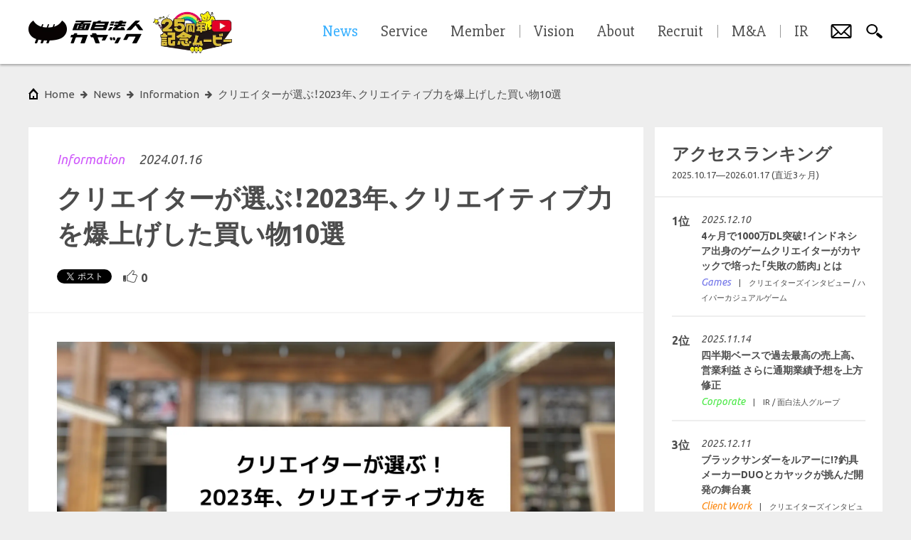

--- FILE ---
content_type: text/html; charset=utf-8
request_url: https://www.kayac.com/news/2024/01/goodbuy2023
body_size: 32237
content:
<!DOCTYPE html><html lang="ja"><head><meta charset="UTF-8" /><meta content="width=device-width, initial-scale=1, minimal-ui, user-scalable=no, shrink-to-fit=no" name="viewport" /><link rel="alternate" type="application/rss+xml" title="RSS" href="/rss" /><title>クリエイターが選ぶ！2023年、クリエイティブ力を爆上げした買い物10選 | 面白法人カヤック</title>
<link rel="icon" type="image/x-icon" href="/favicon.ico">
<link rel="apple-touch-icon" type="image/png" href="/apple-touch-icon.png">
<meta name="description" content="とある社員が2023年買ってよかったものをslackで全社員に向けて聞いてみたところ、 ↓ ↓ ↓ めちゃくちゃ盛り上がったので（すぐさま81件の返信が） ↓ ↓ 「面白法人カヤック社員のクリエイテ...">
<meta name="keywords" content="おもしろほうじん, kayak, kayac">
<meta property="fb:app_id" content="1460916744121378">
<meta property="og:title" content="クリエイターが選ぶ！2023年、クリエイティブ力を爆上げした買い物10選 | 面白法人カヤック">
<meta property="og:description" content="

とある社員が2023年買ってよかったものをslackで全社員に向けて聞いてみたところ、



↓
↓
↓
めちゃくちゃ盛り上がったので（すぐさま81件の返信が）



↓
↓
「面白法人カヤック社員のクリエイテ...">
<meta property="og:type" content="website">
<meta property="og:site_name" content="面白法人カヤック">
<meta property="og:image" content="https://www.kayac.com/uploads/news/main_image/5139/e9ba0fff-cb7a-4565-afa6-075ad5563c38.png">
<meta property="og:image:width" content="1200">
<meta property="og:image:height" content="630">
<meta property="og:url" content="https://www.kayac.com/news/2024/01/goodbuy2023">
<meta name="twitter:card" content="summary_large_image">
<meta name="twitter:title" content="クリエイターが選ぶ！2023年、クリエイティブ力を爆上げした買い物10選 | 面白法人カヤック">
<meta name="twitter:description" content="

とある社員が2023年買ってよかったものをslackで全社員に向けて聞いてみたところ、



↓
↓
↓
めちゃくちゃ盛り上がったので（すぐさま81件の返信が）



↓
↓
「面白法人カヤック社員のクリエイテ...">
<meta name="twitter:image" content="https://www.kayac.com/uploads/news/main_image/5139/e9ba0fff-cb7a-4565-afa6-075ad5563c38.png">
<meta name="twitter:image:width" content="1200">
<meta name="twitter:image:height" content="630">
<meta name="twitter:text:title" content="クリエイターが選ぶ！2023年、クリエイティブ力を爆上げした買い物10選 | 面白法人カヤック"><!--stylesheets--><link rel="stylesheet" href="https://www.kayac.com/assets/corporate-pc-97c5e00f1c7a5e4b07642e10a67496246b87eac915a890459d962132db53c608.css" media="print, screen and (min-width: 801px)" class="js-pc-style-tag" /><link rel="stylesheet" href="https://www.kayac.com/assets/corporate-sp-cc17cb6b3a218c9c92e63b6c4668c3473cc7644ae7fae61345061fd8db3e6866.css" media="screen and (max-width: 800px)" class="js-sp-style-tag" /><!--google web font--><link href="https://fonts.googleapis.com/css?family=Ubuntu+Condensed|Ubuntu:400,400italic,500,700|Slabo+27px|Cambay:400,400italic|Russo+One|Source+Sans+Pro:700,900|Alegreya:700,700italic" rel="stylesheet" type="text/css" /><!--typesquare--><script charset="utf-8" src="//typesquare.com/accessor/apiscript/typesquare.js?nT25gCBfsVE%3D" type="text/javascript"></script><script>Ts.setLoadStart(0);</script><!--yakuhan jp--><link href="https://cdn.jsdelivr.net/npm/yakuhanjp@3.4.1/dist/css/yakuhanjp.min.css" rel="stylesheet" /><!--font awesome--><link href="https://maxcdn.bootstrapcdn.com/font-awesome/4.6.0/css/font-awesome.min.css" rel="stylesheet" type="text/css" /><!--line--><script async="" defer="" src="//media.line.me/js/line-button.js?v=20140411" type="text/javascript"></script><!--Facebook Pixel Code--><script>!function(f,b,e,v,n,t,s)
{if(f.fbq)return;n=f.fbq=function(){n.callMethod?
n.callMethod.apply(n,arguments):n.queue.push(arguments)};
if(!f._fbq)f._fbq=n;n.push=n;n.loaded=!0;n.version='2.0';
n.queue=[];t=b.createElement(e);t.async=!0;
t.src=v;s=b.getElementsByTagName(e)[0];
s.parentNode.insertBefore(t,s)}(window, document,'script',
'https://connect.facebook.net/en_US/fbevents.js');
fbq('init', '1512355662404521');
fbq('track', 'PageView');</script><noscript><img height="1" src="https://www.facebook.com/tr?id=1512355662404521&amp;ev=PageView&amp;noscript=1" style="display:none" width="1" /></noscript><!--Google Tag Manager--><script>(function(w,d,s,l,i){w[l]=w[l]||[];w[l].push({'gtm.start':
new Date().getTime(),event:'gtm.js'});var f=d.getElementsByTagName(s)[0],
j=d.createElement(s),dl=l!='dataLayer'?'&l='+l:'';j.async=true;j.src=
'https://www.googletagmanager.com/gtm.js?id='+i+dl;f.parentNode.insertBefore(j,f);
})(window,document,'script','dataLayer','GTM-57C7R4');</script><!--End Google Tag Manager--><script>function gtag(){dataLayer.push(arguments);}</script><meta name="csrf-param" content="authenticity_token" />
<meta name="csrf-token" content="qi0PNwmRNIoYLAWJM2xdxT3lI_-wRiewwWJmqnPo5tY6FmkPTs9GsEzc14OL0IrKNhm2PP-qpyCChGOcosCh1Q" /></head><body data-design="simple"><!--Google Tag Manager (noscript)--><noscript><iframe src="https://www.googletagmanager.com/ns.html?id=GTM-57C7R4" height="0" width="0" style="display:none;visibility:hidden"></iframe></noscript><!--End Google Tag Manager (noscript)--><div class="js-comic-background comic-background"></div><div class="js-only-sp only-sp"></div><h1 class="site-title">クリエイターが選ぶ！2023年、クリエイティブ力を爆上げした買い物10選 | 面白法人カヤック</h1><div class="wrapper"><div class="js-content content"><div class="content__inner js-content-inner"><div class="breadcrumbs"><ul class="js-breadcrumbs__list breadcrumbs__list"><li class="breadcrumbs__item--root"><a class="breadcrumbs__btn--root" href="/"><span class="only-pc" data-label="home">Home</span><span class="only-sp"><svg xmlns="http://www.w3.org/2000/svg" viewBox="0 0 108 64.814" style="fill: #040000">
  <path d="M94.294,0C86.499,13.274,72.878,19.277,54,19.277,35.12,19.277,21.499,13.274,13.704,0,5.923,4.862,0,13.426,0,23.858,0,34.521,6.487,43.783,14.946,48.447c8.043,4.499,21.019,7.13,39.053,7.13,18.035,0,31.01-2.631,39.053-7.13C101.513,43.783,108,34.521,108,23.858,108,13.426,102.076,4.862,94.294,0"/>
  <path d="M27.003,46.867L39.346,12.99c0.394-1.231-.223-2.015-1.213-2.015a2.23771,2.23771,0,0,0-2.298,1.794L23.414,46.867c-0.839,2.301-3.183,4.432-4.022,6.73L16.123,62.57a1.51825,1.51825,0,0,0,1.426,2.244h2.244c1.616,0,2.429-.56,3.059-2.244l3.039-8.336c0.796-2.189.078-4.338,1.112-7.367"/>
  <path d="M43.156,46.867L55.499,12.99c0.393-1.231-.225-2.015-1.215-2.015a2.23459,2.23459,0,0,0-2.295,1.794L39.567,46.867c-0.838,2.301-3.184,4.432-4.022,6.73l-3.27,8.973a1.51812,1.51812,0,0,0,1.427,2.244h2.244c1.615,0,2.429-.56,3.059-2.244l3.038-8.336c0.797-2.189.079-4.338,1.113-7.367"/>
  <path d="M59.309,46.867L71.65,12.989c0.393-1.231-.226-2.015-1.216-2.015a2.23566,2.23566,0,0,0-2.294,1.794L55.718,46.867c-0.837,2.301-3.185,4.432-4.022,6.73L48.427,62.57a1.519,1.519,0,0,0,1.427,2.244h2.243c1.617,0,2.428-.56,3.061-2.244l3.038-8.336c0.794-2.189.076-4.338,1.113-7.367"/>
</svg>
</span></a></li><li class="breadcrumbs__item"><a class="breadcrumbs__btn" data-label="news" href="/news"><span>news</span></a></li><li class="breadcrumbs__item"><a class="breadcrumbs__btn" data-label="information" href="/news?category_id=6"><span>Information</span></a></li><li class="breadcrumbs__item"><a class="breadcrumbs__btn" data-label="クリエイターが選ぶ！2023年、クリエイティブ力を爆上げした買い物10選" href="/news/2024/01/goodbuy2023"><span>クリエイターが選ぶ！2023年、クリエイティブ力を爆上げした買い物10選</span></a></li></ul></div><div class="article"><div class="article__content"><div class="article__content__box"><div class="article__news-header"><div class="article__news-header__info"><p class="article__news-header__info__category only-pc" data-category="6"><a href="/news?category_id=6">Information</a></p><p class="article__news-header__info__date">2024.01.16</p></div><h2 class="article__news-header__title js-news-header-title">クリエイターが選ぶ！2023年、クリエイティブ力を爆上げした買い物10選</h2><div class="article__news-header__meta"><p class="article__news-header__category only-sp" data-category="6">Information</p></div><ul class="article__news-header__social"><li class="article__news-header__social__tab"><a class="twitter-share-button" data-count="horizontal" data-text="クリエイターが選ぶ！2023年、クリエイティブ力を爆上げした買い物10選 | 面白法人カヤック" data-url="https://www.kayac.com/news/2024/01/goodbuy2023" href="https://twitter.com/share">Tweet</a></li><li class="article__news-header__social__tab"><div class="fb-share-button" data-href="https://www.kayac.com/news/2024/01/goodbuy2023" data-layout="button"></div></li><li class="article__news-header__social__tab only-sp"></li><li class="article__news-header__social__tab"><button class="like-button js-like-button" data-url="/api/news/2024/01/goodbuy2023/likes"><div class="js-like-default-icon icon show"><?xml version="1.0" encoding="UTF-8"?>
<svg xmlns="http://www.w3.org/2000/svg" xmlns:xlink="http://www.w3.org/1999/xlink" width="20px" height="20px" viewBox="0 0 20 20" version="1.1">
<g id="surface1">
<path style=" stroke:none;fill-rule:nonzero;fill:rgb(29.411765%,29.411765%,29.411765%);fill-opacity:1;" d="M 19.824219 8.722656 C 19.4375 7.761719 18.457031 7.117188 17.382812 7.117188 L 14.289062 7.117188 C 14.191406 7.117188 14.101562 7.117188 14.023438 7.117188 C 14.046875 7.085938 14.070312 7.054688 14.089844 7.03125 C 14.195312 6.890625 14.28125 6.78125 14.351562 6.671875 C 14.378906 6.636719 14.417969 6.59375 14.464844 6.535156 C 14.835938 6.097656 15.609375 5.183594 15.8125 3.914062 C 15.925781 3.210938 15.71875 2.492188 15.25 1.941406 C 14.8125 1.429688 14.199219 1.125 13.605469 1.125 C 13.011719 1.125 12.484375 1.421875 12.179688 1.945312 C 12.132812 2.019531 12.082031 2.117188 12.019531 2.230469 C 11.714844 2.773438 11.082031 3.898438 10.46875 4.34375 C 9.765625 4.851562 9.144531 5.535156 8.546875 6.199219 C 7.722656 7.109375 6.867188 8.050781 6.175781 8.050781 C 5.484375 8.050781 5.199219 8.488281 5.199219 9.027344 L 5.199219 15.6875 C 5.199219 16.226562 5.636719 16.664062 6.175781 16.664062 C 6.714844 16.664062 8.511719 17.285156 9.691406 17.742188 C 10.597656 18.089844 11.378906 18.390625 11.90625 18.496094 C 12.0625 18.527344 12.222656 18.5625 12.386719 18.597656 C 12.992188 18.730469 13.679688 18.882812 14.359375 18.882812 C 15.445312 18.882812 16.28125 18.492188 16.851562 17.71875 C 17.40625 16.964844 18.039062 15.011719 18.875 12.332031 C 18.933594 12.148438 18.988281 11.96875 19.042969 11.792969 C 20.308594 10.445312 20.015625 9.210938 19.824219 8.730469 Z M 18.1875 11.269531 C 17.523438 13.386719 16.636719 16.367188 16.070312 17.136719 C 15.640625 17.722656 15.027344 17.902344 14.363281 17.902344 C 13.699219 17.902344 12.800781 17.671875 12.101562 17.53125 C 10.933594 17.296875 7.636719 15.679688 6.179688 15.679688 L 6.179688 9.019531 C 7.945312 9.019531 9.347656 6.355469 11.042969 5.128906 C 11.957031 4.46875 12.722656 2.949219 13.023438 2.4375 C 13.160156 2.203125 13.375 2.097656 13.609375 2.097656 C 14.234375 2.097656 15 2.832031 14.851562 3.757812 C 14.648438 5.027344 13.683594 5.890625 13.53125 6.144531 C 13.378906 6.398438 12.71875 7.109375 12.71875 7.515625 C 12.71875 7.921875 12.972656 8.09375 14.292969 8.09375 L 17.386719 8.09375 C 18.710938 8.09375 19.875 9.648438 18.1875 11.269531 Z M 18.1875 11.269531 "/>
<path style=" stroke:none;fill-rule:nonzero;fill:rgb(29.411765%,29.411765%,29.411765%);fill-opacity:1;" d="M 0 9.792969 L 0 15.972656 C 0 16.734375 0.617188 17.355469 1.382812 17.355469 L 3.03125 17.355469 C 3.539062 17.355469 3.953125 16.941406 3.953125 16.433594 L 3.953125 8.410156 L 1.382812 8.410156 C 0.617188 8.410156 0 9.03125 0 9.792969 Z M 1.945312 14.613281 C 2.296875 14.613281 2.582031 14.898438 2.582031 15.246094 C 2.582031 15.59375 2.296875 15.878906 1.949219 15.878906 C 1.601562 15.878906 1.3125 15.59375 1.3125 15.246094 C 1.3125 14.894531 1.597656 14.613281 1.949219 14.613281 Z M 1.945312 14.613281 "/>
</g>
</svg>
</div><div class="js-like-active-icon icon"><?xml version="1.0" encoding="UTF-8"?>
<svg xmlns="http://www.w3.org/2000/svg" xmlns:xlink="http://www.w3.org/1999/xlink" width="20px" height="20px" viewBox="0 0 20 20" version="1.1">
<g id="surface1">
<path style=" stroke:none;fill-rule:nonzero;fill:rgb(94.901961%,23.529412%,36.862745%);fill-opacity:1;" d="M 19.824219 8.722656 C 19.4375 7.761719 18.457031 7.117188 17.382812 7.117188 L 14.289062 7.117188 C 14.191406 7.117188 14.101562 7.117188 14.023438 7.117188 C 14.046875 7.085938 14.070312 7.054688 14.089844 7.03125 C 14.195312 6.890625 14.28125 6.78125 14.351562 6.671875 C 14.378906 6.636719 14.417969 6.59375 14.464844 6.535156 C 14.835938 6.097656 15.609375 5.183594 15.8125 3.914062 C 15.925781 3.210938 15.71875 2.492188 15.25 1.941406 C 14.8125 1.429688 14.199219 1.125 13.605469 1.125 C 13.011719 1.125 12.484375 1.421875 12.179688 1.945312 C 12.132812 2.019531 12.082031 2.117188 12.019531 2.230469 C 11.714844 2.773438 11.082031 3.898438 10.46875 4.34375 C 9.765625 4.851562 9.144531 5.535156 8.546875 6.199219 C 7.722656 7.109375 6.867188 8.050781 6.175781 8.050781 C 5.484375 8.050781 5.199219 8.488281 5.199219 9.027344 L 5.199219 15.6875 C 5.199219 16.226562 5.636719 16.664062 6.175781 16.664062 C 6.714844 16.664062 8.511719 17.285156 9.691406 17.742188 C 10.597656 18.089844 11.378906 18.390625 11.90625 18.496094 C 12.0625 18.527344 12.222656 18.5625 12.386719 18.597656 C 12.992188 18.730469 13.679688 18.882812 14.359375 18.882812 C 15.445312 18.882812 16.28125 18.492188 16.851562 17.71875 C 17.40625 16.964844 18.039062 15.011719 18.875 12.332031 C 18.933594 12.148438 18.988281 11.96875 19.042969 11.792969 C 20.308594 10.445312 20.015625 9.210938 19.824219 8.730469 Z M 19.824219 8.722656 "/>
<path style=" stroke:none;fill-rule:nonzero;fill:rgb(94.901961%,23.529412%,36.862745%);fill-opacity:1;" d="M 0 9.792969 L 0 15.972656 C 0 16.734375 0.617188 17.355469 1.382812 17.355469 L 3.03125 17.355469 C 3.539062 17.355469 3.953125 16.941406 3.953125 16.433594 L 3.953125 8.410156 L 1.382812 8.410156 C 0.617188 8.410156 0 9.03125 0 9.792969 Z M 1.945312 14.613281 C 2.296875 14.613281 2.582031 14.898438 2.582031 15.246094 C 2.582031 15.59375 2.296875 15.878906 1.949219 15.878906 C 1.601562 15.878906 1.3125 15.59375 1.3125 15.246094 C 1.3125 14.894531 1.597656 14.613281 1.949219 14.613281 Z M 1.945312 14.613281 "/>
</g>
</svg>
</div><span class="js-like-count">0</span></button></li></ul></div><section class="article__content__document js-news-detail-body js-external-link-area"><p><div class="kayac-full-image"><img src="https://www.kayac.com/uploads/current_user/1081/news/2024-01-16/14e996c6-a2ca-4fec-b02c-16f328e70953.png" alt=""></div></p>

<p>とある社員が2023年買ってよかったものをslackで全社員に向けて聞いてみたところ、</p>

<p><div class="kayac-full-image"><img src="https://www.kayac.com/uploads/current_user/856/news/2024-01-15/26b9140c-80d4-4694-8eb3-51386d6249a6.PNG" alt=""></div></p>

<p>↓<br>
↓<br>
↓<br>
めちゃくちゃ盛り上がったので（すぐさま81件の返信が）</p>

<p><div class="kayac-full-image"><img src="https://www.kayac.com/uploads/current_user/856/news/2024-01-15/8aa88fab-d859-415f-ba90-b721dabb66e6.PNG" alt=""></div></p>

<p>↓<br>
↓<br>
<strong>「面白法人カヤック社員のクリエイティブ力を爆上げした買い物2023」</strong>と題し、その中から厳選して皆様にもご紹介してみたいと思います！<br>
社員の93%がクリエイターの弊社。エンジニアやデザイナーなど多種多様なクリエイターが本気で買ったもののラインナップ、ご参考になれば幸いです。</p>

<p>※以下、商品のリンクは外部サイトのためリンク切れになっている場合があります。ご了承ください。</p>
<h2 id="kayac-article-heading-h2-0d2bf7eb">〜仕事編〜</h2>
<h3 id="kayac-article-heading-h3-a6e3bfef">◼️身体が疲れにくい位置にスマホ・タブレットを微調整できて爆上げ</h3>

<p><strong>商品名：<a href="https://www.amazon.co.jp/ONED-%E3%80%90%E5%9B%BD%E5%86%85%E6%AD%A3%E8%A6%8F%E5%93%81%E3%80%91Majextand-M%E3%83%BB%E4%BA%BA%E9%96%93%E5%B7%A5%E5%AD%A6%E3%81%AB%E5%9F%BA%E3%81%A5%E3%81%8F%E3%82%B9%E3%83%9E%E3%83%BC%E3%83%88%E3%83%95%E3%82%A9%E3%83%B3-%E3%82%BF%E3%83%96%E3%83%AC%E3%83%83%E3%83%88%E7%94%A8%E3%82%B9%E3%82%BF%E3%83%B3%E3%83%89-%E3%82%B7%E3%83%AB%E3%83%90%E3%83%BC/dp/B09BHXWMS3/ref=sr_1_3?adgrpid=128632533825&amp;gclid=Cj0KCQiAwP6sBhDAARIsAPfK_wbhuj6e5YUEgT5AWqCjFXdLO-PNZJU2kufOj4WqKtOSjTOL0aAgYDwaAuiPEALw_wcB&amp;hvadid=651256558214&amp;hvdev=c&amp;hvlocphy=1009331&amp;hvnetw=g&amp;hvqmt=e&amp;hvrand=1629130928345915075&amp;hvtargid=kwd-1427182507853&amp;hydadcr=9353_13660225&amp;jp-ad-ap=0&amp;keywords=majextand-m&amp;qid=1704967483&amp;sr=8-3&amp;th=1">人間工学に基づくスマートフォン/タブレット用スタンドMajextand M／ONED</a></strong></p>
<header>
<h3 id="kayac-article-heading-h3-226fbb0d">買った社員からのコメント（エンジニア Nさん）</h3>

<p>角度/高さを細かく調節可能で、マグネットで縦横向きを変えてくっつけられる。小さめのタブレットに丁度いい(Switchとかも)。</p>
</header>
<h3 id="kayac-article-heading-h3-965bff38">◼️自分の世界に入れるイヤホンで爆上げ</h3>

<p><strong>商品名：<a href="https://www.amazon.co.jp/dp/B09G97G5ML?ref=ppx_pop_mob_ap_share">OpenComm 骨伝導イヤホン／SHOKZ</a></strong></p>
<header>
<h3 id="kayac-article-heading-h3-f5056fe9">買った社員からのコメント（ディレクター Jさん）</h3>

<p>プランナー Hさんにおすすめされた骨伝導イヤフォン。<br>
周囲の雑音がマイクに入らない。耳が蒸れない。</p>
</header>
<h3 id="kayac-article-heading-h3-60caf33a">◼️エンジニアから支持を集めたアダプタ変換の改善で爆上げ</h3>

<p><strong>商品名：<a href="https://www.amazon.co.jp/dp/B0BHH945SP?th=1">YFFSFDC USB4.0 Type C 変換 アダプター 左右 90° 曲げ3種類セット／YFFSFDC</a></strong></p>
<header>
<h3 id="kayac-article-heading-h3-6cfbab8f">買った社員からのコメント（エンジニア Cさん）</h3>

<p>USB-Type Cを90度曲げるやつ。Macをディスプレイや充電器に接続するとき、ケーブルがすっきりして仕事に集中できるようになります。</p>
</header>

<p><strong>商品名：<a href="https://www.amazon.co.jp/dp/B0CJJ879DW?ref_=cm_sw_r_apin_dp_NBJEA9MANRHHMGN6PFDP&amp;language=ja-JP&amp;th=1">USB Type-C 変換アダプタ USB 3.0 USB Cアダプター USB Type-C OTGコンバーター／ENVEL</a></strong></p>
<header>
<h3 id="kayac-article-heading-h3-0bc15212">買った社員からのコメント（エンジニア Mさん）</h3>

<p>USB変換のa→c c→a、両方入ってるのが良い。職場だとAをCに変えたいことが多いんだけど、家だとCをAに変えたいことが多くて地味にどっちも欲しくなりがち。</p>
</header>
<h3 id="kayac-article-heading-h3-dbde39da">◼️テン上げグッズで爆上げ</h3>

<p><strong>商品名：<a href="https://www.amazon.co.jp/dp/B0BRQ2K8YL?tag=impresswatch-5-22">無線マウス AE86 『頭文字D』藤原とうふ店(自家用)仕様／CAMSHOP</a></strong></p>

<div class="kayac-video-embed"><iframe id="ytplayer" type="text/html" src="//www.youtube.com/embed/S1jaLkpATnQ?autoplay=0&rel=0&VQ=HD720&origin=http://www.kayac.com" frameborder="0"></iframe></div>
<header>
<h3 id="kayac-article-heading-h3-42c9a63d">買った社員からのコメント（デザイナー Hさん）</h3>

<p>「頭文字D」の主人公 藤原拓海が作中で運転する「AE86」の車体を再現した無線マウス。フロントライトとブレーキランプが光る仕様でかっこいいです。</p>
</header>
<h2 id="kayac-article-heading-h2-bde81e52">〜趣味編〜</h2>
<h3 id="kayac-article-heading-h3-14e663bf">◼️大人数でできるゲームで爆上げ</h3>

<p><strong>商品名：<a href="https://www.amazon.co.jp/gp/product/B0C6WNWY11/ref=ppx_yo_dt_b_asin_title_o00_s00?ie=UTF8&amp;th=1">エブリバディ 1-2-Switch! -Switch／任天堂</a></strong></p>
<header>
<h3 id="kayac-article-heading-h3-e1bb3900">買った社員からのコメント（役員 Mさん）</h3>

<p>去年一番面白かったゲーム。100人でできること、スマホでできることが良い。最高のパーティゲーム。</p>
</header>
<h3 id="kayac-article-heading-h3-5a21dbb8">◼️満足度の高いゲームで刺激爆上げ</h3>

<p><strong>商品名：<a href="https://www.jp.square-enix.com/paranormasight/">パラノマサイト FILE23 本所七不思議／SQUARE ENIX</a></strong></p>
<header>
<h3 id="kayac-article-heading-h3-42c9a63d">買った社員からのコメント（デザイナー Hさん）</h3>

<p>『パラノマサイト』という推理ゲームがおすすめです！日本ゲーム大賞2023も受賞している！2000円以下で買えるけど2倍以上のお得感を感じる満足感高いゲームです。</p>
</header>
<h3 id="kayac-article-heading-h3-cdefa70f">◼️健康課題をゲームで解決して爆上げ</h3>

<p><strong>商品名：<a href="https://fitboxing.net/2/">FitBoxing2／任天堂</a></strong></p>
<header>
<h3 id="kayac-article-heading-h3-734daaf2">買った社員からのコメント（ディレクター Gさんほか）</h3>

<p>昨日で連続150日続いた。着替えなくても運動できる。</p>
</header>
<h3 id="kayac-article-heading-h3-990025cb">◼️スマホのモバイルゲームを進化させて爆上げ</h3>

<p><strong>商品名：<a href="https://playbackbone.com/jp/">BACKBONE／Backbone.</a></strong></p>
<header>
<h3 id="kayac-article-heading-h3-226fbb0d">買った社員からのコメント（エンジニア Nさん）</h3>

<p>スマホ用コントローラー。有線接続で遅延ほぼなし&amp;充電必要なし。ボタンの押し心地がしっとりしてて静か。リモートプレイにもおすすめ。</p>
</header>
<h2 id="kayac-article-heading-h2-8745656a">〜番外編〜</h2>
<h3 id="kayac-article-heading-h3-884b2253">◼️今だからこそ、贈り物の選択肢に</h3>

<p><strong>商品名：<a href="https://lifegift.jp/">LIFEGIFT／KOKUA</a></strong></p>
<header>
<h3 id="kayac-article-heading-h3-37c374c5">買った社員からのコメント（デザイナー Nさん）</h3>

<p>去年友達の結婚祝いに贈った、防災グッズのカタログギフト。お祝いに防災グッズってどうなのかな〜という若干の葛藤もありつつ、「あなたの無事が、いちばん大事。」というコンセプトメッセージが素敵で相手を想う気持ちも伝えられるかなと思い購入しました。(結果的にとても喜んでもらえました)</p>
</header>

<p>※ご紹介した商品に対するコメントは、完全なる面白法人カヤック社員の主観によるものです。<br>
※ご紹介した商品は、素直に面白法人カヤック社員が気に入ったもので、利害関係は一切ございません。</p>
</section><ul class="article__content__social-footer"><li class="article__content__social-footer__tab"><a class="twitter-share-button" data-count="horizontal" data-text="クリエイターが選ぶ！2023年、クリエイティブ力を爆上げした買い物10選 | 面白法人カヤック" data-url="https://www.kayac.com/news/2024/01/goodbuy2023" href="https://twitter.com/share">Tweet</a></li><li class="article__content__social-footer__tab"><div class="fb-share-button" data-href="https://www.kayac.com/news/2024/01/goodbuy2023" data-layout="button"></div></li><li class="article__content__social-footer__tab only-sp"></li><li class="article__news-header__social__tab"><button class="like-button js-like-button" data-url="/api/news/2024/01/goodbuy2023/likes"><div class="js-like-default-icon icon show"><?xml version="1.0" encoding="UTF-8"?>
<svg xmlns="http://www.w3.org/2000/svg" xmlns:xlink="http://www.w3.org/1999/xlink" width="20px" height="20px" viewBox="0 0 20 20" version="1.1">
<g id="surface1">
<path style=" stroke:none;fill-rule:nonzero;fill:rgb(29.411765%,29.411765%,29.411765%);fill-opacity:1;" d="M 19.824219 8.722656 C 19.4375 7.761719 18.457031 7.117188 17.382812 7.117188 L 14.289062 7.117188 C 14.191406 7.117188 14.101562 7.117188 14.023438 7.117188 C 14.046875 7.085938 14.070312 7.054688 14.089844 7.03125 C 14.195312 6.890625 14.28125 6.78125 14.351562 6.671875 C 14.378906 6.636719 14.417969 6.59375 14.464844 6.535156 C 14.835938 6.097656 15.609375 5.183594 15.8125 3.914062 C 15.925781 3.210938 15.71875 2.492188 15.25 1.941406 C 14.8125 1.429688 14.199219 1.125 13.605469 1.125 C 13.011719 1.125 12.484375 1.421875 12.179688 1.945312 C 12.132812 2.019531 12.082031 2.117188 12.019531 2.230469 C 11.714844 2.773438 11.082031 3.898438 10.46875 4.34375 C 9.765625 4.851562 9.144531 5.535156 8.546875 6.199219 C 7.722656 7.109375 6.867188 8.050781 6.175781 8.050781 C 5.484375 8.050781 5.199219 8.488281 5.199219 9.027344 L 5.199219 15.6875 C 5.199219 16.226562 5.636719 16.664062 6.175781 16.664062 C 6.714844 16.664062 8.511719 17.285156 9.691406 17.742188 C 10.597656 18.089844 11.378906 18.390625 11.90625 18.496094 C 12.0625 18.527344 12.222656 18.5625 12.386719 18.597656 C 12.992188 18.730469 13.679688 18.882812 14.359375 18.882812 C 15.445312 18.882812 16.28125 18.492188 16.851562 17.71875 C 17.40625 16.964844 18.039062 15.011719 18.875 12.332031 C 18.933594 12.148438 18.988281 11.96875 19.042969 11.792969 C 20.308594 10.445312 20.015625 9.210938 19.824219 8.730469 Z M 18.1875 11.269531 C 17.523438 13.386719 16.636719 16.367188 16.070312 17.136719 C 15.640625 17.722656 15.027344 17.902344 14.363281 17.902344 C 13.699219 17.902344 12.800781 17.671875 12.101562 17.53125 C 10.933594 17.296875 7.636719 15.679688 6.179688 15.679688 L 6.179688 9.019531 C 7.945312 9.019531 9.347656 6.355469 11.042969 5.128906 C 11.957031 4.46875 12.722656 2.949219 13.023438 2.4375 C 13.160156 2.203125 13.375 2.097656 13.609375 2.097656 C 14.234375 2.097656 15 2.832031 14.851562 3.757812 C 14.648438 5.027344 13.683594 5.890625 13.53125 6.144531 C 13.378906 6.398438 12.71875 7.109375 12.71875 7.515625 C 12.71875 7.921875 12.972656 8.09375 14.292969 8.09375 L 17.386719 8.09375 C 18.710938 8.09375 19.875 9.648438 18.1875 11.269531 Z M 18.1875 11.269531 "/>
<path style=" stroke:none;fill-rule:nonzero;fill:rgb(29.411765%,29.411765%,29.411765%);fill-opacity:1;" d="M 0 9.792969 L 0 15.972656 C 0 16.734375 0.617188 17.355469 1.382812 17.355469 L 3.03125 17.355469 C 3.539062 17.355469 3.953125 16.941406 3.953125 16.433594 L 3.953125 8.410156 L 1.382812 8.410156 C 0.617188 8.410156 0 9.03125 0 9.792969 Z M 1.945312 14.613281 C 2.296875 14.613281 2.582031 14.898438 2.582031 15.246094 C 2.582031 15.59375 2.296875 15.878906 1.949219 15.878906 C 1.601562 15.878906 1.3125 15.59375 1.3125 15.246094 C 1.3125 14.894531 1.597656 14.613281 1.949219 14.613281 Z M 1.945312 14.613281 "/>
</g>
</svg>
</div><div class="js-like-active-icon icon"><?xml version="1.0" encoding="UTF-8"?>
<svg xmlns="http://www.w3.org/2000/svg" xmlns:xlink="http://www.w3.org/1999/xlink" width="20px" height="20px" viewBox="0 0 20 20" version="1.1">
<g id="surface1">
<path style=" stroke:none;fill-rule:nonzero;fill:rgb(94.901961%,23.529412%,36.862745%);fill-opacity:1;" d="M 19.824219 8.722656 C 19.4375 7.761719 18.457031 7.117188 17.382812 7.117188 L 14.289062 7.117188 C 14.191406 7.117188 14.101562 7.117188 14.023438 7.117188 C 14.046875 7.085938 14.070312 7.054688 14.089844 7.03125 C 14.195312 6.890625 14.28125 6.78125 14.351562 6.671875 C 14.378906 6.636719 14.417969 6.59375 14.464844 6.535156 C 14.835938 6.097656 15.609375 5.183594 15.8125 3.914062 C 15.925781 3.210938 15.71875 2.492188 15.25 1.941406 C 14.8125 1.429688 14.199219 1.125 13.605469 1.125 C 13.011719 1.125 12.484375 1.421875 12.179688 1.945312 C 12.132812 2.019531 12.082031 2.117188 12.019531 2.230469 C 11.714844 2.773438 11.082031 3.898438 10.46875 4.34375 C 9.765625 4.851562 9.144531 5.535156 8.546875 6.199219 C 7.722656 7.109375 6.867188 8.050781 6.175781 8.050781 C 5.484375 8.050781 5.199219 8.488281 5.199219 9.027344 L 5.199219 15.6875 C 5.199219 16.226562 5.636719 16.664062 6.175781 16.664062 C 6.714844 16.664062 8.511719 17.285156 9.691406 17.742188 C 10.597656 18.089844 11.378906 18.390625 11.90625 18.496094 C 12.0625 18.527344 12.222656 18.5625 12.386719 18.597656 C 12.992188 18.730469 13.679688 18.882812 14.359375 18.882812 C 15.445312 18.882812 16.28125 18.492188 16.851562 17.71875 C 17.40625 16.964844 18.039062 15.011719 18.875 12.332031 C 18.933594 12.148438 18.988281 11.96875 19.042969 11.792969 C 20.308594 10.445312 20.015625 9.210938 19.824219 8.730469 Z M 19.824219 8.722656 "/>
<path style=" stroke:none;fill-rule:nonzero;fill:rgb(94.901961%,23.529412%,36.862745%);fill-opacity:1;" d="M 0 9.792969 L 0 15.972656 C 0 16.734375 0.617188 17.355469 1.382812 17.355469 L 3.03125 17.355469 C 3.539062 17.355469 3.953125 16.941406 3.953125 16.433594 L 3.953125 8.410156 L 1.382812 8.410156 C 0.617188 8.410156 0 9.03125 0 9.792969 Z M 1.945312 14.613281 C 2.296875 14.613281 2.582031 14.898438 2.582031 15.246094 C 2.582031 15.59375 2.296875 15.878906 1.949219 15.878906 C 1.601562 15.878906 1.3125 15.59375 1.3125 15.246094 C 1.3125 14.894531 1.597656 14.613281 1.949219 14.613281 Z M 1.945312 14.613281 "/>
</g>
</svg>
</div><span class="js-like-count">0</span></button></li></ul></div></div><div class="article__sidebar js-article-sidebar"><div class="article__sidebar__box"><div class="article__sidebar__box__title"><h3>アクセスランキング</h3><div class="article__sidebar__box__title__sub">2025.10.17―2026.01.17 (直近3ヶ月)</div></div><div class="article__links__list"><a class="article__links__list__item" href="/news/2025/12/hypercasual"><dl class="article__sidebar__rank"><dt class="article__sidebar__rank__num">1位<span class="only-sp">2025.12.10</span></dt><dd class="article__sidebar__rank__body"><div class="article__sidebar__rank__date only-pc">2025.12.10</div><div class="article__sidebar__rank__title">4ヶ月で1000万DL突破！インドネシア出身のゲームクリエイターがカヤックで培った「失敗の筋肉」とは</div><div class="article__sidebar__rank__category" data-category="2">Games</div><div class="article__sidebar__rank__tag">クリエイターズインタビュー / ハイパーカジュアルゲーム</div></dd></dl></a><a class="article__links__list__item" href="/news/2025/11/ir"><dl class="article__sidebar__rank"><dt class="article__sidebar__rank__num">2位<span class="only-sp">2025.11.14</span></dt><dd class="article__sidebar__rank__body"><div class="article__sidebar__rank__date only-pc">2025.11.14</div><div class="article__sidebar__rank__title">四半期ベースで過去最高の売上高、営業利益 さらに通期業績予想を上方修正</div><div class="article__sidebar__rank__category" data-category="4">Corporate</div><div class="article__sidebar__rank__tag">IR / 面白法人グループ</div></dd></dl></a><a class="article__links__list__item" href="/news/2025/12/blackthunder"><dl class="article__sidebar__rank"><dt class="article__sidebar__rank__num">3位<span class="only-sp">2025.12.11</span></dt><dd class="article__sidebar__rank__body"><div class="article__sidebar__rank__date only-pc">2025.12.11</div><div class="article__sidebar__rank__title">ブラックサンダーをルアーに!?釣具メーカーDUOとカヤックが挑んだ開発の舞台裏</div><div class="article__sidebar__rank__category" data-category="3">Client Work</div><div class="article__sidebar__rank__tag">クリエイターズインタビュー / 面白プロデュース事業</div></dd></dl></a><a class="article__links__list__item" href="/news/2025/11/milktea"><dl class="article__sidebar__rank"><dt class="article__sidebar__rank__num">4位<span class="only-sp">2025.11.04</span></dt><dd class="article__sidebar__rank__body"><div class="article__sidebar__rank__date only-pc">2025.11.04</div><div class="article__sidebar__rank__title">カヤックと古谷乳業が生んだ“束縛系ミルク”が進化！生乳75％以上の『ミルクの束縛 ミルクティー』ファミリーマートで11月4日（火）より販売開始！</div><div class="article__sidebar__rank__category" data-category="3">Client Work</div><div class="article__sidebar__rank__tag">面白プロデュース事業</div></dd></dl></a><a class="article__links__list__item" href="/news/2025/11/hypercasual"><dl class="article__sidebar__rank"><dt class="article__sidebar__rank__num">5位<span class="only-sp">2025.11.04</span></dt><dd class="article__sidebar__rank__body"><div class="article__sidebar__rank__date only-pc">2025.11.04</div><div class="article__sidebar__rank__title">ハイカジで1000万ダウンロードのヒット連発！AI時代を生き抜く「技術で面白くする」ゲームづくりとは</div><div class="article__sidebar__rank__category" data-category="2">Games</div><div class="article__sidebar__rank__tag">クリエイターズインタビュー / ハイパーカジュアルゲーム</div></dd></dl></a></div></div><div class="article__sidebar__box"><h3 class="article__sidebar__box__title">連載企画</h3><div class="article__links"><div class="article__links__list"><a class="article__links__list__item" href="/news?tag_name=%E3%82%AF%E3%83%AA%E3%82%A8%E3%82%A4%E3%82%BF%E3%83%BC%E3%82%BA%E3%82%A4%E3%83%B3%E3%82%BF%E3%83%93%E3%83%A5%E3%83%BC"><div class="article__sidebar__series"><div class="article__sidebar__series__count">96</div><div class="article__sidebar__series__name">#クリエイターズインタビュー</div><div class="article__sidebar__series__date">Last Update 2025.12.10</div></div></a><a class="article__links__list__item" href="/news?tag_name=%E9%80%80%E8%81%B7%E8%80%85%E3%82%A4%E3%83%B3%E3%82%BF%E3%83%93%E3%83%A5%E3%83%BC"><div class="article__sidebar__series"><div class="article__sidebar__series__count">18</div><div class="article__sidebar__series__name">#退職者インタビュー</div><div class="article__sidebar__series__date">Last Update 2021.10.29</div></div></a><a class="article__links__list__item" href="/news?tag_name=%E9%9D%A2%E7%99%BD%E7%A4%BE%E5%93%A1%E3%82%A4%E3%83%B3%E3%82%BF%E3%83%93%E3%83%A5%E3%83%BC"><div class="article__sidebar__series"><div class="article__sidebar__series__count">10</div><div class="article__sidebar__series__name">#面白社員インタビュー</div><div class="article__sidebar__series__date">Last Update 2024.02.15</div></div></a><a class="article__links__list__item" href="/news?tag_name=%E9%9D%A2%E7%99%BD%E6%B3%95%E4%BA%BA%E3%82%AB%E3%83%A4%E3%83%83%E3%82%AF%E7%A4%BE%E9%95%B7%E6%97%A5%E8%A8%98"><div class="article__sidebar__series"><div class="article__sidebar__series__count">151</div><div class="article__sidebar__series__name">#面白法人カヤック社長日記</div><div class="article__sidebar__series__date">Last Update 2025.12.19</div></div></a><a class="article__links__list__item" href="/news?tag_name=%E3%81%BF%E3%82%93%E3%81%AA%E3%81%AE%E7%90%86%E5%BF%B5%E8%A7%A3%E9%87%88"><div class="article__sidebar__series"><div class="article__sidebar__series__count">9</div><div class="article__sidebar__series__name">#みんなの理念解釈</div><div class="article__sidebar__series__date">Last Update 2019.06.20</div></div></a><a class="article__links__list__item" href="/news?tag_name=%E3%82%AB%E3%83%A4%E3%83%83%E3%82%AF%E3%81%A8%E3%83%A1%E3%82%BF%E3%83%90%E3%83%BC%E3%82%B9"><div class="article__sidebar__series"><div class="article__sidebar__series__count">6</div><div class="article__sidebar__series__name">#カヤックとメタバース</div><div class="article__sidebar__series__date">Last Update 2023.07.19</div></div></a><a class="article__links__list__item" href="/news?tag_name=%E3%82%AA%E3%83%A2%E3%83%86%E3%82%AF%E6%8E%A2%E5%81%B5%E5%9B%A3%EF%BC%81"><div class="article__sidebar__series"><div class="article__sidebar__series__count">3</div><div class="article__sidebar__series__name">#オモテク探偵団！</div><div class="article__sidebar__series__date">Last Update 2017.06.01</div></div></a><a class="article__links__list__item" href="/news?tag_name=%E9%9D%A2%E7%99%BD%E6%B3%95%E4%BA%BA%E3%82%B0%E3%83%AB%E3%83%BC%E3%83%97%E3%82%A4%E3%83%B3%E3%82%BF%E3%83%93%E3%83%A5%E3%83%BC"><div class="article__sidebar__series"><div class="article__sidebar__series__count">3</div><div class="article__sidebar__series__name">#面白法人グループインタビュー</div><div class="article__sidebar__series__date">Last Update 2025.04.14</div></div></a></div></div></div></div></div><small class="copyright only-pc">&copy; KAYAC Inc. All Rights Reserved.</small></div></div><div class="footer js-footer"><ul class="footer__nav"><li class="footer__nav__item"><a class="footer__nav__btn" href="/guide">サイトポリシー</a></li><li class="footer__nav__item"><a class="footer__nav__btn" href="/privacy">プライバシーポリシー</a></li><li class="footer__nav__item"><a class="footer__nav__btn" href="/policy">各種基本方針</a></li><li class="footer__nav__item"><a class="footer__nav__btn" href="/sitemap">サイトマップ</a></li></ul><div class="footer__bottom only-sp"><p class="footer__copyright">&copy; KAYAC Inc. All Rights Reserved.</p><div class="footer__stamp"><span>面白法人</span></div></div><ul class="footer__account only-pc"><li class="footer__account__item"><div class="footer__account__item__hint"><img alt="KayacJapan" src="https://www.kayac.com/assets/pc/common/ico_account_facebook-519c2d9226383a5d6529aaafa0f5ca0fc0ea1fd381c556bf7683daf3a94fcd72.png" />Facebookページ</div><a class="footer__account__btn--fb" href="http://www.facebook.com/KayacJapan" target="_blank"><span>Facebookページ</span><?xml version="1.0" encoding="utf-8"?>
<!-- Generator: Adobe Illustrator 19.2.1, SVG Export Plug-In . SVG Version: 6.00 Build 0)  -->
<svg version="1.1" id="footer_x5F_facebook" xmlns="http://www.w3.org/2000/svg" xmlns:xlink="http://www.w3.org/1999/xlink"
	 x="0px" y="0px" viewBox="0 0 10.8 30" style="enable-background:new 0 0 10.8 30;" xml:space="preserve">
<style type="text/css">
	.st0{fill:#395590;}
</style>
<path class="st0" d="M9.3,8.5c1.5,0,1.5,0,1.5,0V5H9.2C4.4,5,2.9,5.8,2.9,9.9v1.1H0v3.5h2.9V25h4.6V14.6h3.2v-3.5H7.5V9.9
	C7.5,9.9,7.7,8.5,9.3,8.5z"/>
</svg>
</a></li><li class="footer__account__item"><div class="footer__account__item__hint"><img alt="@kayac_inc" src="https://www.kayac.com/assets/pc/common/ico_account_x-58479028576bc61febefaf6499d7da0e65155006a940c03e02adee8104c37764.png" />公式X</div><a class="footer__account__btn--x" href="https://x.com/kayac_inc" target="_blank"><span>公式X</span><svg width="1200" height="1227" viewBox="0 0 1200 1227" fill="none" xmlns="http://www.w3.org/2000/svg">
<path d="M714.163 519.284L1160.89 0H1055.03L667.137 450.887L357.328 0H0L468.492 681.821L0 1226.37H105.866L515.491 750.218L842.672 1226.37H1200L714.137 519.284H714.163ZM569.165 687.828L521.697 619.934L144.011 79.6944H306.615L611.412 515.685L658.88 583.579L1055.08 1150.3H892.476L569.165 687.854V687.828Z" fill="white"/>
</svg>
</a></li><li class="footer__account__item"><div class="footer__account__item__hint--yana"><img alt="@yanasawa" src="https://www.kayac.com/assets/pc/common/ico_account_yana-e8e1a7ae2d53477995e57050190e3e9a78171cffd622056e8bea20d638a30d05.png" />代表柳澤のX</div><a class="footer__account__btn--yana" href="https://x.com/yanasawa" target="_blank"><span>代表柳澤のX</span><?xml version="1.0" encoding="utf-8"?>
<!-- Generator: Adobe Illustrator 16.0.4, SVG Export Plug-In . SVG Version: 6.00 Build 0)  -->
<!DOCTYPE svg PUBLIC "-//W3C//DTD SVG 1.1//EN" "http://www.w3.org/Graphics/SVG/1.1/DTD/svg11.dtd">
<svg version="1.1" xmlns="http://www.w3.org/2000/svg" xmlns:xlink="http://www.w3.org/1999/xlink" x="0px" y="0px"
	 width="110.101px" height="133.725px" viewBox="0 0 110.101 133.725" enable-background="new 0 0 110.101 133.725"
	 xml:space="preserve">
<g id="footer_yana">
	<path fill="#FFF9C8" d="M23.158,73.657v-0.1V73.657z"/>
	<polyline fill="none" stroke="#000000" stroke-linecap="round" stroke-linejoin="round" points="23.158,73.657 23.158,73.557 
		23.158,73.657 	"/>
	<g>
		<defs>
			<rect id="SVGID_1_" width="110.101" height="133.725"/>
		</defs>
		<clipPath id="SVGID_2_">
			<use xlink:href="#SVGID_1_"  overflow="visible"/>
		</clipPath>
		<path clip-path="url(#SVGID_2_)" fill="#FFF9C8" d="M23.158,73.657c-1.601,1-3.101,6.601-4.4,16.7c-1.5,10-1.901,15.9-1.301,17.3
			c0.5,1.4,1.301,2.3,2.701,2.5c1.199,0.2,2.299-0.2,3-1.399c0.799-1.101,3-8.101,6.299-20.9c1.301-1.4,11.082-9.12,6.147-15.684
			C30.975,66.017,23.158,73.657,23.158,73.657"/>
		
			<path clip-path="url(#SVGID_2_)" fill="none" stroke="#000000" stroke-width="4" stroke-linecap="round" stroke-linejoin="round" d="
			M23.158,73.657c-1.601,1-3.101,6.601-4.4,16.7c-1.5,10-1.901,15.9-1.301,17.3c0.5,1.4,1.301,2.3,2.701,2.5
			c1.199,0.2,2.299-0.2,3-1.399c0.799-1.101,3-8.101,6.299-20.9c1.301-1.4,11.082-9.12,6.147-15.684
			C30.975,66.017,23.158,73.657,23.158,73.657z"/>
		<path clip-path="url(#SVGID_2_)" fill="#FFF9C8" d="M85.057,76.157c-3.241-4.089-8.467-5.39-11.071-6.046
			c-7.817-1.968-8.976,8.321,2.372,18.146l1.801,7.3c1.298,5.5,2.599,9.7,3.898,12.7c0.899,2.199,2.2,3.199,4,2.8
			c1.7-0.3,2.7-1.7,2.899-4c0.601-4.601,0.301-10.4-0.599-17.4C87.557,82.757,86.357,78.257,85.057,76.157"/>
		
			<path clip-path="url(#SVGID_2_)" fill="none" stroke="#000000" stroke-width="4" stroke-linecap="round" stroke-linejoin="round" d="
			M85.057,76.157c-3.241-4.089-8.467-5.39-11.071-6.046c-7.817-1.968-8.976,8.321,2.372,18.146l1.801,7.3
			c1.298,5.5,2.599,9.7,3.898,12.7c0.899,2.199,2.2,3.199,4,2.8c1.7-0.3,2.7-1.7,2.899-4c0.601-4.601,0.301-10.4-0.599-17.4
			C87.557,82.757,86.357,78.257,85.057,76.157"/>
	</g>
	<path fill="#FFF9C8" d="M23.158,73.657v-0.1V73.657z"/>
	<polyline fill="none" stroke="#000000" stroke-linecap="round" stroke-linejoin="round" points="23.158,73.657 23.158,73.557 
		23.158,73.657 	"/>
	<g>
		<defs>
			<rect id="SVGID_3_" width="110.101" height="133.725"/>
		</defs>
		<clipPath id="SVGID_4_">
			<use xlink:href="#SVGID_3_"  overflow="visible"/>
		</clipPath>
		<path clip-path="url(#SVGID_4_)" fill="#FFFFFF" d="M23.158,73.657c-1.49,0.931-4.192,4.545-5.608,13.182
			c-0.106,0.644,10.559,6.158,10.691,5.659c0.387-1.451,0.792-2.998,1.216-4.641c1.301-1.4,11.082-9.12,6.147-15.684
			C30.975,66.017,23.158,73.657,23.158,73.657"/>
		
			<path clip-path="url(#SVGID_4_)" fill="none" stroke="#000000" stroke-width="4" stroke-linecap="round" stroke-linejoin="round" d="
			M23.158,73.657c-1.49,0.931-4.192,4.545-5.608,13.182c-0.106,0.644,10.559,6.158,10.691,5.659
			c0.387-1.451,0.792-2.998,1.216-4.641c1.301-1.4,11.082-9.12,6.147-15.684C30.975,66.017,23.158,73.657,23.158,73.657z"/>
		<path clip-path="url(#SVGID_4_)" fill="#FFFFFF" d="M85.057,76.157c-3.241-4.089-8.467-5.39-11.071-6.046
			c-7.817-1.968-8.976,8.321,2.372,18.146l1.019,4.13c0,0,6.829,1.421,12.221-3.971C88.797,81.517,86.357,78.257,85.057,76.157"/>
		
			<path clip-path="url(#SVGID_4_)" fill="none" stroke="#000000" stroke-width="4" stroke-linecap="round" stroke-linejoin="round" d="
			M85.057,76.157c-3.241-4.089-8.467-5.39-11.071-6.046c-7.817-1.968-8.976,8.321,2.372,18.146l1.019,4.13
			c0,0,6.829,1.421,12.221-3.971C88.797,81.517,86.357,78.257,85.057,76.157"/>
	</g>
	<g>
		<defs>
			<rect id="SVGID_5_" width="110.101" height="133.725"/>
		</defs>
		<clipPath id="SVGID_6_">
			<use xlink:href="#SVGID_5_"  overflow="visible"/>
		</clipPath>
		<path clip-path="url(#SVGID_6_)" fill="#FFF9C8" d="M71.617,127.39c2-0.301,3.2-1.801,3.5-4.4c0.5-5.8,0.801-10.6,1-14.2
			c-0.515-0.033-1.02-0.059-1.515-0.076c-0.708-0.485-3.498-1.251-5.125-1.093c-2.013,0.193-4.649,1.41-5.563,2.325
			c-0.787,0.271-1.52,0.586-2.195,0.944c0,0,3,10.199,4.099,12.199C67.418,126.29,69.317,127.69,71.617,127.39"/>
		
			<path clip-path="url(#SVGID_6_)" fill="none" stroke="#000000" stroke-width="4" stroke-linecap="round" stroke-linejoin="round" d="
			M62.157,110.89l1,4.199c1,3.301,2,6,3.101,8c1.599,3.2,3.5,4.601,5.799,4.301c2-0.301,3.201-1.801,3.5-4.4
			c0.5-5.8,0.8-10.6,1-14.2"/>
		<path clip-path="url(#SVGID_6_)" fill="#FFF9C8" d="M41.702,109.463c0,0-2.098-1.04-4.973-1.04s-4.23,1.561-4.23,1.561
			c-1.178,0.375-1.841,0.773-1.841,0.773c1,5.699,2.399,10,4.199,13c1.5,2.5,3.1,3.8,4.7,3.699c2.237-0.1,3.9-2.699,4.101-5.6
			c0.1-2.1-0.5-11.1-0.5-11.1S42.83,109.818,41.702,109.463"/>
		
			<path clip-path="url(#SVGID_6_)" fill="none" stroke="#000000" stroke-width="4" stroke-linecap="round" stroke-linejoin="round" d="
			M30.658,110.757c1,5.699,2.399,10,4.199,13c1.5,2.5,3.1,3.8,4.7,3.699c2.237-0.1,3.9-2.699,4.101-5.6c0.1-2.1,0.1-4.5-0.101-7.4
			l-0.399-3.699"/>
	</g>
	<g>
		<defs>
			<rect id="SVGID_7_" width="110.101" height="133.725"/>
		</defs>
		<clipPath id="SVGID_8_">
			<use xlink:href="#SVGID_7_"  overflow="visible"/>
		</clipPath>
		<path clip-path="url(#SVGID_8_)" fill="#FFF9C8" d="M75.856,70.957c-18.003-8.783-44.6-2.699-47.6-0.899
			c0,7.2,0.2,15.399,0.3,24.6c0.101,9.2,1.56,14.5,2.06,15.8c0.231,0.646,1.594-1.438,2.04,0.154
			c0.072,0.604,1.572,2.375,4.501,2.375c2.988,0,3.864-1.978,3.999-2.112l4.8,0.483c2,0.4,9.46,1.317,15.399-0.6
			c0,0,2.18-0.439,2.946,0.053c0,0,1.926,2.521,5.707,2.021c3.782-0.5,4.593-4.118,4.593-4.118c0.507-1.134,2.137-1.835,2.272-3.456
			C77.274,101.457,76.557,90.057,75.856,70.957"/>
		<path clip-path="url(#SVGID_8_)" fill="none" stroke="#72C983" stroke-width="0.25" d="M75.856,70.957
			c-18.003-8.783-44.6-2.699-47.6-0.899c0,7.2,0.2,15.399,0.3,24.6c0.101,9.2,1.56,14.5,2.06,15.8
			c0.231,0.646,1.594-1.438,2.04,0.154c0.072,0.604,1.572,2.375,4.501,2.375c2.988,0,3.864-1.978,3.999-2.112l4.8,0.483
			c2,0.4,9.46,1.317,15.399-0.6c0,0,2.18-0.439,2.946,0.053c0,0,1.926,2.521,5.707,2.021c3.782-0.5,4.593-4.118,4.593-4.118
			c0.507-1.134,2.137-1.835,2.272-3.456C77.274,101.457,76.557,90.057,75.856,70.957"/>
		
			<path clip-path="url(#SVGID_8_)" fill="none" stroke="#231815" stroke-width="4" stroke-linecap="round" stroke-linejoin="round" d="
			M75.856,70.61c-19.113-7.672-44.6-2.097-47.6-0.297"/>
		
			<path clip-path="url(#SVGID_8_)" fill="none" stroke="#000000" stroke-width="4" stroke-linecap="round" stroke-linejoin="round" d="
			M62.157,110.757c-0.2,0-0.399,0-0.5,0.1c-3.399,0.8-6.5,1.1-9.5,1.1h-0.201h-0.199c-1.801,0-3.801-0.199-5.801-0.6l-2.799-0.5"/>
		
			<path clip-path="url(#SVGID_8_)" fill="none" stroke="#000000" stroke-width="4" stroke-linecap="round" stroke-linejoin="round" d="
			M76.557,108.657c0.7-6,0.801-13.899,0.2-23.7"/>
		
			<path clip-path="url(#SVGID_8_)" fill="none" stroke="#000000" stroke-width="4" stroke-linecap="round" stroke-linejoin="round" d="
			M28.957,85.657l0.101,11.2c0.2,4.9,0.7,9.5,1.6,13.8"/>
	</g>
	<g>
		<defs>
			<rect id="SVGID_9_" width="110.101" height="133.725"/>
		</defs>
		<clipPath id="SVGID_10_">
			<use xlink:href="#SVGID_9_"  overflow="visible"/>
		</clipPath>
		<path clip-path="url(#SVGID_10_)" fill="#FFF9FF" d="M43.493,116.422c0,0-0.538,2.211-5.014,2.876s-6.107-1.303-6.107-1.303
			s3.204,10.791,8.03,9.297C45.229,125.798,43.493,116.422,43.493,116.422"/>
		
			<path clip-path="url(#SVGID_10_)" fill="none" stroke="#000000" stroke-width="2.5" stroke-linecap="round" stroke-linejoin="round" d="
			M43.493,116.422c0,0-0.538,2.211-5.014,2.876s-6.107-1.303-6.107-1.303s3.204,10.791,8.03,9.297
			C45.229,125.798,43.493,116.422,43.493,116.422z"/>
		<path clip-path="url(#SVGID_10_)" d="M43.672,122.178c0,0-0.943,1.286-1.943,1.286s-4.314-0.603-5.25,0.334
			c-0.937,0.937-1.656-0.174-1.656-0.174s-1.928,7.757,3.156,8.757C43.062,133.381,45.828,126.136,43.672,122.178"/>
		
			<path clip-path="url(#SVGID_10_)" fill="none" stroke="#000000" stroke-width="2.5" stroke-linecap="round" stroke-linejoin="round" d="
			M43.672,122.178c0,0-0.943,1.286-1.943,1.286s-4.314-0.603-5.25,0.334c-0.937,0.937-1.656-0.174-1.656-0.174
			s-1.928,7.757,3.156,8.757C43.062,133.381,45.828,126.136,43.672,122.178z"/>
		<path clip-path="url(#SVGID_10_)" fill="#FFF9FF" d="M40.049,126.014c0,0-2.288,1.136-3.471,2.163"/>
		
			<path clip-path="url(#SVGID_10_)" fill="none" stroke="#000000" stroke-width="1.5" stroke-linecap="round" stroke-linejoin="round" d="
			M40.049,126.014c0,0-2.288,1.136-3.471,2.163"/>
		<path clip-path="url(#SVGID_10_)" fill="#FFF9FF" d="M36.544,126.087c0,0,2.612,0.641,4.173,1.923"/>
		
			<path clip-path="url(#SVGID_10_)" fill="none" stroke="#000000" stroke-width="1.5" stroke-linecap="round" stroke-linejoin="round" d="
			M36.544,126.087c0,0,2.612,0.641,4.173,1.923"/>
		<path clip-path="url(#SVGID_10_)" fill="#FFF9FF" d="M63.723,117.385c0,0,2.608,2.705,6.299,2.705
			c3.688,0,5.552-2.804,5.552-2.804s1.32,9.662-3.517,10.104C66.229,127.923,63.723,117.385,63.723,117.385"/>
		
			<path clip-path="url(#SVGID_10_)" fill="none" stroke="#000000" stroke-width="2.5" stroke-linecap="round" stroke-linejoin="round" d="
			M63.723,117.385c0,0,2.608,2.705,6.299,2.705c3.688,0,5.552-2.804,5.552-2.804s1.32,9.662-3.517,10.104
			C66.229,127.923,63.723,117.385,63.723,117.385z"/>
		<path clip-path="url(#SVGID_10_)" d="M65.812,122.965c0,0,1.332,1.333,2.416,1.333s1.917-0.667,3.417-0.667
			c1.37,0,3.504,0.139,4.436-0.408c0.089-0.052,2.417,7.389-3.019,8.437S65.812,122.965,65.812,122.965"/>
		
			<path clip-path="url(#SVGID_10_)" fill="none" stroke="#000000" stroke-width="2.5" stroke-linecap="round" stroke-linejoin="round" d="
			M65.812,122.965c0,0,1.332,1.333,2.416,1.333s1.917-0.667,3.417-0.667c1.37,0,3.504,0.139,4.436-0.408
			c0.089-0.052,2.417,7.389-3.019,8.437S65.812,122.965,65.812,122.965z"/>
		<path clip-path="url(#SVGID_10_)" fill="#FFF9FF" d="M74.01,126.014c0,0-2.286,1.136-3.471,2.163"/>
		
			<path clip-path="url(#SVGID_10_)" fill="none" stroke="#000000" stroke-width="1.5" stroke-linecap="round" stroke-linejoin="round" d="
			M74.01,126.014c0,0-2.286,1.136-3.471,2.163"/>
		<path clip-path="url(#SVGID_10_)" fill="#FFF9FF" d="M70.506,126.087c0,0,2.611,0.641,4.172,1.923"/>
		
			<path clip-path="url(#SVGID_10_)" fill="none" stroke="#000000" stroke-width="1.5" stroke-linecap="round" stroke-linejoin="round" d="
			M70.506,126.087c0,0,2.611,0.641,4.172,1.923"/>
	</g>
	<g>
		<defs>
			<rect id="SVGID_11_" width="110.101" height="133.725"/>
		</defs>
		<clipPath id="SVGID_12_">
			<use xlink:href="#SVGID_11_"  overflow="visible"/>
		</clipPath>
		<path clip-path="url(#SVGID_12_)" fill="#FFFFFF" d="M38.059,67.825c0,0-0.33,12.349,13.17,12.349s14.284-12.442,14.284-12.442
			s7.773,2.004,10.344,2.879c0,0,1.273,19.688,1.273,28.688c0,0-6.339,4.312-25.838,4.312c-19.5,0-22.047-3.43-22.047-3.43
			s-1.709-22.229-0.987-29.868C28.257,70.313,34.27,68.159,38.059,67.825"/>
		
			<path clip-path="url(#SVGID_12_)" fill="none" stroke="#000000" stroke-width="4" stroke-linecap="round" stroke-linejoin="round" d="
			M77.129,99.298c0,0-6.338,4.312-25.837,4.312c-19.5,0-22.047-3.43-22.047-3.43"/>
		
			<path clip-path="url(#SVGID_12_)" fill="none" stroke="#000000" stroke-width="4" stroke-linecap="round" stroke-linejoin="round" d="
			M38.059,67.825c0,0-0.33,9.461,13.17,9.461s14.284-9.555,14.284-9.555"/>
		
			<path clip-path="url(#SVGID_12_)" fill="none" stroke="#000000" stroke-width="4" stroke-linecap="round" stroke-linejoin="round" d="
			M76.557,108.657c0.7-6,0.801-13.899,0.2-23.7"/>
		
			<path clip-path="url(#SVGID_12_)" fill="none" stroke="#000000" stroke-width="4" stroke-linecap="round" stroke-linejoin="round" d="
			M28.957,85.657l0.101,11.2c0.2,4.9,0.7,9.5,1.6,13.8"/>
		<path clip-path="url(#SVGID_12_)" d="M29.244,99.859c0,0-2.54,8.569-0.144,11.816c0,0,4.884,5.651,15.296,2.323
			c0,0,3.942-0.935,9.27-0.935c5.329,0,10.796,1.706,10.796,1.706s8.102,2.151,13.74-3.488c0,0,1.92-4.771-1.073-11.983
			C77.129,99.298,55.577,105.229,29.244,99.859"/>
		
			<path clip-path="url(#SVGID_12_)" fill="none" stroke="#000000" stroke-width="3.186" stroke-linecap="round" stroke-linejoin="round" d="
			M29.244,99.859c0,0-2.54,8.569-0.144,11.816c0,0,4.884,5.651,15.296,2.323c0,0,3.942-0.935,9.27-0.935
			c5.329,0,10.796,1.706,10.796,1.706s8.102,2.151,13.74-3.488c0,0,1.92-4.771-1.073-11.983
			C77.129,99.298,55.577,105.229,29.244,99.859z"/>
		<path clip-path="url(#SVGID_12_)" d="M29.382,74.995c0,0-4.572,16.773-0.138,24.864c0,0,2.625,1.701,4.528,0.822
			c-2.44-5.223-3.251-20.938,0.33-26.136L29.382,74.995z"/>
		
			<path clip-path="url(#SVGID_12_)" fill="none" stroke="#000000" stroke-width="3.186" stroke-linecap="round" stroke-linejoin="round" d="
			M29.382,74.995c0,0-4.572,16.773-0.138,24.864c0,0,2.625,1.701,4.528,0.822c-2.44-5.223-3.251-20.938,0.33-26.136L29.382,74.995z"
			/>
		<path clip-path="url(#SVGID_12_)" d="M72.979,75.387c0,0-4.091,7.394-2.927,25.332l4.852-1.408c0,0-0.38-15.849,2.796-24.373
			L72.979,75.387z"/>
		
			<path clip-path="url(#SVGID_12_)" fill="none" stroke="#000000" stroke-width="3.186" stroke-linecap="round" stroke-linejoin="round" d="
			M72.979,75.387c0,0-4.091,7.394-2.927,25.332l4.852-1.408c0,0-0.38-15.849,2.796-24.373L72.979,75.387z"/>
		<path clip-path="url(#SVGID_12_)" fill="#FFFFFF" d="M51.06,80.173c0,0-5.724-0.882-9.701,3.594c0,0-12.818-6.705-6.409-16.797
			C38.362,75.345,51.06,80.173,51.06,80.173"/>
		<path clip-path="url(#SVGID_12_)" fill="none" stroke="#000000" stroke-width="2.071" d="M51.06,80.173
			c0,0-5.724-0.882-9.701,3.594c0,0-12.818-6.705-6.409-16.797C38.362,75.345,51.06,80.173,51.06,80.173z"/>
		<path clip-path="url(#SVGID_12_)" fill="#FFFFFF" d="M51.06,80.173c0,0,6.842-0.317,9.701,3.594c0,0,12.818-6.705,6.409-16.797
			C63.758,75.345,51.06,80.173,51.06,80.173"/>
		<path clip-path="url(#SVGID_12_)" fill="none" stroke="#000000" stroke-width="2.071" d="M51.06,80.173
			c0,0,6.842-0.317,9.701,3.594c0,0,12.818-6.705,6.409-16.797C63.758,75.345,51.06,80.173,51.06,80.173z"/>
		<path clip-path="url(#SVGID_12_)" d="M51.868,90.596c0,0.874-0.708,1.582-1.582,1.582c-0.873,0-1.582-0.708-1.582-1.582
			s0.709-1.582,1.582-1.582C51.16,89.014,51.868,89.722,51.868,90.596"/>
		<path clip-path="url(#SVGID_12_)" d="M51.868,97.319c0,0.874-0.708,1.582-1.582,1.582c-0.873,0-1.582-0.708-1.582-1.582
			s0.709-1.582,1.582-1.582C51.16,95.737,51.868,96.445,51.868,97.319"/>
	</g>
	<g>
		<defs>
			<rect id="SVGID_13_" width="110.101" height="133.725"/>
		</defs>
		<clipPath id="SVGID_14_">
			<use xlink:href="#SVGID_13_"  overflow="visible"/>
		</clipPath>
		<path clip-path="url(#SVGID_14_)" fill="#FBC1CC" d="M51.454,6.039c9.878,0,18.203,4.754,24.982,11.555
			c6.396,6.417,12.821,13.635,18.248,20.881c7.205,9.618,10.93,23.181,1.456,32.654c-5.484,5.482-13.164,6.38-20.532,5.916
			c-8.329-0.523-15.312-5.066-23.358-6.604c-7.997-1.529-16.418,3.928-24.114,5.58c-7.166,1.539-14.988,1.457-20.5-4.056
			c-11.49-11.49-3.121-26.427,4.838-36.964c2.987-3.956,6.25-7.685,9.31-11.58C29.239,13.935,38.724,6.039,51.454,6.039"/>
		
			<path clip-path="url(#SVGID_14_)" fill="none" stroke="#000000" stroke-width="4" stroke-linecap="round" stroke-linejoin="round" d="
			M51.454,6.039c9.878,0,18.203,4.754,24.982,11.555c6.396,6.417,12.821,13.635,18.248,20.881
			c7.205,9.618,10.93,23.181,1.456,32.654c-5.484,5.482-13.164,6.38-20.532,5.916c-8.329-0.523-15.312-5.066-23.358-6.604
			c-7.997-1.529-16.418,3.928-24.114,5.58c-7.166,1.539-14.988,1.457-20.5-4.056c-11.49-11.49-3.121-26.427,4.838-36.964
			c2.987-3.956,6.25-7.685,9.31-11.58C29.239,13.935,38.724,6.039,51.454,6.039z"/>
		
			<path clip-path="url(#SVGID_14_)" fill="none" stroke="#000000" stroke-width="4" stroke-linecap="round" stroke-linejoin="round" d="
			M51.957,6.557c0,0-3.157,3.111-3.157,9.653"/>
	</g>
	<g>
		<defs>
			<rect id="SVGID_15_" width="110.101" height="133.725"/>
		</defs>
		<clipPath id="SVGID_16_">
			<use xlink:href="#SVGID_15_"  overflow="visible"/>
		</clipPath>
		<path clip-path="url(#SVGID_16_)" d="M101.736,59.219c0,0-1.792,11.925-14.81,17.007c28.969,0,23.802-61.511-10.909-68.271
			C68.671,0.607,52.024,0.128,42.55,3.789l6.554,8.51c0,0,29.5,8.75,37.125,16.375S101.736,59.219,101.736,59.219"/>
		<path clip-path="url(#SVGID_16_)" fill="#231815" d="M69.283,26.866c1.702-1.219,1.364-3.103-1.903-2.82
			c-8.097,0.702-12.804,5.672-11.29,6.201C57.32,30.677,68.003,27.784,69.283,26.866"/>
		<path clip-path="url(#SVGID_16_)" fill="#231815" d="M28.703,26.866c-1.702-1.219-1.364-3.103,1.904-2.82
			c8.096,0.702,12.804,5.672,11.29,6.201C40.666,30.677,29.983,27.784,28.703,26.866"/>
		<path clip-path="url(#SVGID_16_)" fill="none" stroke="#000000" stroke-width="0.818" stroke-linecap="round" d="M46.184,40.069
			c0.081,2.86-1.078,10.117-1.078,10.117s-2.074,0.6-2.497,2.943c-0.437,2.418,1.185,2.495,1.756,2.166
			c0.595-0.342,0.632-0.769,1.531-0.571c0.899,0.198,0.971,1.342,2.385,1.302c1.414-0.04,1.733-0.973,2.7-0.999
			c0.968-0.028,0.975,0.566,1.849,0.737c0.876,0.171,2.231-1.15,1.119-2.962c-1.084-1.765-1.942-2.247-1.942-2.247"/>
		<path clip-path="url(#SVGID_16_)" d="M48.585,9.434c-1.138,2.737-7.822,8.008-10.481,10.053c1.15,0.077,13.149,0.6,16.753-5.72
			c0,0-2.045,6.682-6.984,8.834c3.847,0.984,12.632-6.758,12.632-6.758s-2.62,5.102-7.276,7.321
			c7.772,0.941,14.269-1.84,15.602-3.97c5.664,1.957,8.871,6.781,6.388,14.454c0.194,0.225,5.435-1.317,4.854-5.303
			c1.522,1.523-1.344,5.205-0.909,4.993c1.3-0.634,2.703-1.813,3.842-3.865c3.188,0.626,2.976,6.063,5.016,7.451
			c0,0-0.042,17.5,2.208,18.125s0.25-16.25,0.25-16.25l2.125-5.25c0,0-16.697-30.677-39.573-29.677
			c-22.875-3.156-34.923,12.873-36.613,26.15c0,0,0.476,0.737,6.476-5.263C26.999,20.653,37.942,17.609,48.585,9.434"/>
		<path clip-path="url(#SVGID_16_)" fill="#FBC1CC" d="M91.166,39.986c0,0,5.771-9.106,13.205-1.671
			c7.437,7.435,2.906,23.532-6.142,25.858"/>
		
			<path clip-path="url(#SVGID_16_)" fill="none" stroke="#000000" stroke-width="4" stroke-linecap="round" stroke-linejoin="round" d="
			M91.166,39.986c0,0,5.771-9.106,13.205-1.671c7.437,7.435,2.906,23.532-6.142,25.858"/>
		<path clip-path="url(#SVGID_16_)" d="M34.829,66.97c0,0-0.748,11.656,15.43,11.656c16.177,0,13.31-11.858,13.31-11.858
			L34.829,66.97"/>
		<path clip-path="url(#SVGID_16_)" fill="#FBC1CC" d="M47.676,57.944c-7.4,0-11.719-0.03-12.867,0.83
			c-1.149,0.859-3.17,16.181,15.212,16.181c18.381,0,13.152-14.462,12.201-15.944S55.313,57.944,47.676,57.944"/>
		<path clip-path="url(#SVGID_16_)" fill="#800400" d="M37.331,63.552c0,0,4.466-2.178,11.586-2.178
			c7.12,0,11.287,2.178,11.287,2.178s-2.396,5.571-11.729,5.575c-8.42,0.004-10.583-5.104-10.583-5.104"/>
		<path clip-path="url(#SVGID_16_)" fill="#FA9CB6" d="M60.661,63.552c0,0-0.799-1.101-1.447,0
			c-1.426,2.413-5.622,5.403-11.043,5.238c-4.537-0.138-8.23-3.853-9.822-5.007c-1.333-0.967-1.018-0.231-1.018-0.231
			s3.791,6.787,11.462,6.787C56.465,70.338,60.661,63.552,60.661,63.552"/>
		<path clip-path="url(#SVGID_16_)" fill="#FFFFFF" d="M48.299,63.792c0,1.2-0.433,1.13-1.169,1.13h-0.507
			c-0.737,0-1.497,0.07-1.497-1.13c0-1.201,0.597-2.173,1.333-2.173h0.507C47.702,61.619,48.299,62.59,48.299,63.792"/>
		<path clip-path="url(#SVGID_16_)" fill="#FFFFFF" d="M39.718,63.446c0,0,3.585,1.429,5.591,1.197
			c2.006-0.232,2.996-0.552,2.996-0.552s0.952,0.348,2.914,0.646c2.429,0.37,6.676-1.267,6.676-1.267s0.387-0.434-0.419-0.761
			c-1.646-0.666-6.352-0.912-9.089-0.912c-2.625,0-6.012,0.243-7.491,0.889c-0.819,0.359-1.296,0.667-1.296,0.667"/>
		<path clip-path="url(#SVGID_16_)" fill="#FFFFFF" d="M51.458,63.792c0,1.2-0.433,1.13-1.169,1.13h-0.508
			c-0.736,0-1.497,0.07-1.497-1.13c0-1.201,0.597-2.173,1.333-2.173h0.508C50.861,61.619,51.458,62.59,51.458,63.792"/>
		<path clip-path="url(#SVGID_16_)" fill="#FA9CB6" d="M60.203,63.041c0,1.04-5.107-1.791-11.411-1.791
			c-6.302,0-11.41,2.831-11.41,1.791c0-0.794,5.108-3.197,11.41-3.197C55.096,59.843,60.203,62.397,60.203,63.041"/>
		<path clip-path="url(#SVGID_16_)" fill="none" stroke="#000000" stroke-width="1.198" stroke-linecap="round" d="M34.472,61.36
			c0,0,0.224,2.314,3.547,1.955c3.322-0.359,5.505-2.065,10.774-2.065c5.268,0,10.408,2.833,14.187,1.791"/>
		<path clip-path="url(#SVGID_16_)" d="M74.396,8.215c0,0,1.075-4.521-2.617-8.214c2.235,1.107,4.888,2.81,4.644,8.477
			c0,0,3.953-2.722,9.826-1.409c0,0-6.52-0.187-9.02,3.979C74.729,15.215,74.396,8.215,74.396,8.215"/>
		<polygon clip-path="url(#SVGID_16_)" points="86.657,48.979 94.373,36.74 86.657,39.617 		"/>
		<path clip-path="url(#SVGID_16_)" fill="none" stroke="#000000" stroke-width="0.818" stroke-linecap="round" d="M48.281,56.026
			c0,0,0.402,1.676,0.388,3.141"/>
		<path clip-path="url(#SVGID_16_)" fill="#FFFFFF" d="M40.229,5.882c0,0-10.834,1.417-15.792,9.917
			C24.437,15.799,33.895,7.465,40.229,5.882"/>
		<path clip-path="url(#SVGID_16_)" fill="#FFFFFF" d="M38.896,7.382c0,0-7.333,0.583-11.958,7.25
			C26.938,14.632,33.229,9.257,38.896,7.382"/>
		<path clip-path="url(#SVGID_16_)" fill="#FFFFFF" d="M36.396,8.798c0,0-4.708,1.042-7.291,4.75
			C29.104,13.548,33.312,10.131,36.396,8.798"/>
		<path clip-path="url(#SVGID_16_)" fill="#FFFFFF" d="M76.691,18.955c0,0,4.534,5.938,1.835,11.335
			C78.526,30.29,83.721,25.984,76.691,18.955"/>
		<path clip-path="url(#SVGID_16_)" d="M103.625,63.552c-1.5,4.263-5.427,8.604-4.267,13.827c0,0-2.164-0.312-2.164-2.639
			c0,0-1.716,2.567-1.716,3.887c0,0-2.577,0.239-3.657-0.841c0,0-0.276,0.666-0.276,1.33c0,0-2.601-1.947-2.879-2.968
			C88.389,75.127,95.312,73.078,103.625,63.552"/>
		<path clip-path="url(#SVGID_16_)" fill="#E90E00" d="M54.999,83.666c0,1.619-1.895,2.933-4.232,2.933
			c-2.337,0-4.232-1.313-4.232-2.933c0-1.62,1.895-2.934,4.232-2.934C53.104,80.732,54.999,82.045,54.999,83.666"/>
		<path clip-path="url(#SVGID_16_)" fill="#E90E00" d="M47.505,81.802c0,0-4.497-3.258-6.676-3.258
			c-2.179,0-0.644,7.974,0.396,9.014c1.04,1.041,7.329-3.366,7.329-3.366L47.505,81.802z"/>
		<path clip-path="url(#SVGID_16_)" fill="#E90E00" d="M54.028,81.802c0,0,4.495-3.258,6.674-3.258c2.181,0,0.646,7.974-0.396,9.014
			c-1.04,1.041-7.329-3.366-7.329-3.366L54.028,81.802z"/>
	</g>
	<g>
		<defs>
			<rect id="SVGID_17_" width="110.101" height="133.725"/>
		</defs>
		<clipPath id="SVGID_18_">
			<use xlink:href="#SVGID_17_"  overflow="visible"/>
		</clipPath>
		<path clip-path="url(#SVGID_18_)" d="M36.792,48.171c0.376,0.392,0.688-0.365,0.462-0.859c-2.743-5.999-10.246-7.02-14.039-3.062
			c-0.613,0.639-1.078,1.539-0.921,1.905c0.104,0.24,0.262,0.498,1.123,0.231C27.533,45.106,32.359,43.55,36.792,48.171"/>
		<path clip-path="url(#SVGID_18_)" d="M59.751,48.171c-0.376,0.392-0.688-0.365-0.462-0.859c2.743-5.999,10.246-7.02,14.039-3.062
			c0.613,0.639,1.078,1.539,0.921,1.905c-0.104,0.24-0.262,0.498-1.123,0.231C69.01,45.106,64.185,43.55,59.751,48.171"/>
	</g>
	<g>
		<defs>
			<rect id="SVGID_19_" width="110.101" height="133.725"/>
		</defs>
		<clipPath id="SVGID_20_">
			<use xlink:href="#SVGID_19_"  overflow="visible"/>
		</clipPath>
		<path clip-path="url(#SVGID_20_)" fill="#FFFFFF" d="M60.045,38.001l-7.489,12.004c0,0-2.148-1.043-2.17-3.011
			C50.365,45.026,46.826,39.95,60.045,38.001"/>
		<polygon clip-path="url(#SVGID_20_)" fill="#FFFFFF" points="10.799,40.548 10.799,51.157 12.925,53.372 23.408,38.275 		"/>
		<path clip-path="url(#SVGID_20_)" fill="none" stroke="#000000" stroke-width="4" d="M45.571,46.996c0,0-3.204,7.913-16.023,7.913
			c-12.819,0-18.749-2.11-18.749-2.11v-12.25c0,0,5.536-2.75,20.18-2.75c14.645,0,14.645,4.5,14.645,4.5L45.571,46.996z"/>
		<path clip-path="url(#SVGID_20_)" fill="none" stroke="#000000" stroke-width="4" d="M50.387,46.996c0,0,3.204,7.913,16.023,7.913
			c12.819,0,18.748-2.61,18.748-2.61v-11.75c0,0-5.535-2.75-20.179-2.75c-14.646,0-14.646,4.5-14.646,4.5L50.387,46.996z"/>
		<path clip-path="url(#SVGID_20_)" fill="none" stroke="#000000" stroke-width="3" d="M45.624,42.298c0,0,2.276-0.783,4.711,0"/>
	</g>
</g>
<g id="footer_yana_overlay">
	<polygon fill="none" points="21.169,19.733 29.601,8.632 53.39,1.634 67.793,5.137 97.64,27.359 105.585,39.75 108.02,50.011 
		103.659,60.652 96.057,73.657 86.19,76.401 89.216,85.949 88.956,107.057 87.316,110.539 82.699,109.511 76.943,107.315 
		75.51,130.325 68.346,129.318 61.91,112.108 44.396,113.999 44.068,127.713 35.193,130.325 34.459,123.001 30.32,110.147 
		25.936,100.797 23.158,108.757 18.717,109.562 17.272,102.959 19.645,83.568 19.862,76.378 6.55,70.8 2.556,54.017 14.852,33.241 	
		"/>
</g>
</svg>
</a><li class="footer__account__item"><div class="footer__account__btn--jp is-active"><span>JP</span></div></li><li class="footer__account__item--pair"><div class="footer__account__item__hint--without-thumb">Switch to English</div><a class="footer__account__btn--en" href="/en"><span>EN</span></a></li></li></ul></div><div class="menu js-menu"><div class="menu__inner js-menu-content is-folded"><div class="only-pc"><a class="menu__logo js-tech-logo-pc" href="/"><span>面白法人カヤック</span><div class="menu__logo__mark"></div><div class="menu__logo__typo"></div></a><a class="menu__25th__logo" href="https://www.youtube.com/watch?v=HaZQRKlLkOs" target="_blank"><img alt="25周年記念ムービー" src="https://www.kayac.com/assets/pc/common/logo_25th-b4d86d01aed231088632f8954bc711e680bf321202c6feae973b3a4edd639b50.png" /></a></div><div class="menu__nav js-menu-nav"><ul class="menu__nav__group js-menu-nav-group"><li class="menu__nav__item js-menu-nav-item is-active is-current" data-category="news"><a class="menu__nav__btn js-menu-nav-btn" data-game-sound-id="1" data-label="news" href="/news">News</a><div class="js-sub-menu menu__sub"><div class="menu__sub__inner"><ul class="menu__sub__group"><li class="menu__sub__item js-menu-sub-item" data-game-sound-id="1"><a class="menu__sub__btn" href="/news"><div class="menu__sub__btn__inner"><strong class="menu__sub__title--l1">ニュース</strong><div class="menu__sub__btn__footer"><div class="menu__sub__date">Last Update 2026.01.01</div></div></div></a></li><li class="menu__sub__item js-menu-sub-item" data-game-sound-id="1"><a class="menu__sub__btn" href="/news/mm"><div class="menu__sub__btn__inner"><strong class="menu__sub__title--l1">ブログ</strong></div></a></li></ul></div></div></li><li class="menu__nav__item js-menu-nav-item" data-category="service"><a class="menu__nav__btn js-menu-nav-btn" data-game-sound-id="2" data-label="service" href="/service/client">Service</a><div class="js-sub-menu menu__sub--4c"><div class="menu__sub__inner"><ul class="menu__sub__group"><li class="menu__sub__item js-menu-sub-item" data-game-sound-id="2"><a class="menu__sub__btn" href="/service/client"><div class="menu__sub__btn__inner"><strong class="menu__sub__title--l1">面白プロデュース事業</strong></div></a></li><li class="menu__sub__item js-menu-sub-item" data-game-sound-id="2"><a class="menu__sub__btn" href="/service/snspromotion"><div class="menu__sub__btn__inner" data-indent=""><strong class="menu__sub__title--l1">SNSマーケティング・Webプロモーション企画開発</strong></div></a></li><li class="menu__sub__item js-menu-sub-item" data-game-sound-id="2"><a class="menu__sub__btn" href="/service/r_and_d"><div class="menu__sub__btn__inner" data-indent=""><strong class="menu__sub__title--l1">R&D・サービス企画開発・プロダクト企画開発</strong></div></a></li><li class="menu__sub__item js-menu-sub-item" data-game-sound-id="2"><a class="menu__sub__btn" href="/service/event"><div class="menu__sub__btn__inner" data-indent=""><strong class="menu__sub__title--l1">イベント企画開発<br><small>(うんこミュージアム)</small></strong></div></a></li><li class="menu__sub__item js-menu-sub-item" data-game-sound-id="2"><a class="menu__sub__btn" href="/service/branding"><div class="menu__sub__btn__inner" data-indent=""><strong class="menu__sub__title--l1">ブランディング領域</strong></div></a></li><li class="menu__sub__item js-menu-sub-item" data-game-sound-id="2"><a class="menu__sub__btn" href="/service/gameful"><div class="menu__sub__btn__inner" data-indent=""><strong class="menu__sub__title--l1">ゲーミフィケーション活用<br><small>(ゲームフル)</small></strong></div></a></li><li class="menu__sub__item js-menu-sub-item" data-game-sound-id="2"><a class="menu__sub__btn" href="/service/sdgs"><div class="menu__sub__btn__inner" data-indent=""><strong class="menu__sub__title--l1">SDGs領域</strong></div></a></li><li class="menu__sub__item js-menu-sub-item" data-game-sound-id="2"><a class="menu__sub__btn" href="/service"><div class="menu__sub__btn__inner" data-indent=""><strong class="menu__sub__title--l1">実績一覧</strong><div class="menu__sub__btn__footer"><div class="menu__sub__date">Last Update 2025.12.25</div></div></div></a></li><li class="menu__sub__item js-menu-sub-item" data-game-sound-id="2"><a class="menu__sub__btn" href="/service/award"><div class="menu__sub__btn__inner" data-indent=""><strong class="menu__sub__title--l1">受賞歴</strong><div class="menu__sub__btn__footer"><div class="menu__sub__date">Last Update 2025.09.20</div></div></div></a></li></ul><ul class="menu__sub__group"><li class="menu__sub__item js-menu-sub-item" data-game-sound-id="2"><a class="menu__sub__btn" href="/service/games"><div class="menu__sub__btn__inner"><strong class="menu__sub__title--l1">ゲーム・エンタメ関連事業</strong></div></a></li><li class="menu__sub__item js-menu-sub-item" data-game-sound-id="2"><a class="menu__sub__btn" href="/service/game"><div class="menu__sub__btn__inner" data-indent=""><strong class="menu__sub__title--l1">自社ゲーム開発<br><small>(ソーシャルゲーム、ハイパーカジュアルなど)</small></strong></div></a></li><li class="menu__sub__item js-menu-sub-item" data-game-sound-id="2"><a class="menu__sub__btn" href="/service/aks"><div class="menu__sub__btn__inner" data-indent=""><strong class="menu__sub__title--l1">ゲーム・アニメ関連受託開発<br><small>(株式会社カヤックアキバスタジオ)</small></strong></div></a></li><li class="menu__sub__item js-menu-sub-item" data-game-sound-id="2"><a class="menu__sub__btn" href="/service/metaverse"><div class="menu__sub__btn__inner" data-indent=""><strong class="menu__sub__title--l1">メタバース事業部<br><small>(企画から開発まで総合プロデュース)</small></strong></div></a></li><li class="menu__sub__item js-menu-sub-item" data-game-sound-id="2"><a class="menu__sub__btn" href="/service/kayacbond"><div class="menu__sub__btn__inner" data-indent=""><strong class="menu__sub__title--l1">システム/アプリ開発・DX推進<br><small>(株式会社カヤックボンド)</small></strong></div></a></li><li class="menu__sub__item js-menu-sub-item" data-game-sound-id="2"><a class="menu__sub__btn" href="/service/e_sports_top"><div class="menu__sub__btn__inner"><strong class="menu__sub__title--l1">eスポーツ関連事業</strong></div></a></li><li class="menu__sub__item js-menu-sub-item" data-game-sound-id="2"><a class="menu__sub__btn" href="/service/gc"><div class="menu__sub__btn__inner" data-indent=""><strong class="menu__sub__title--l1">大会プラットフォーム<br><small>(Tonamel)</small></strong></div></a></li><li class="menu__sub__item js-menu-sub-item" data-game-sound-id="2"><a class="menu__sub__btn" href="/service/esports"><div class="menu__sub__btn__inner" data-indent=""><strong class="menu__sub__title--l1">eスポーツ大会・施設の企画運営<br><small>(GLOE株式会社)</small></strong></div></a></li><li class="menu__sub__item js-menu-sub-item" data-game-sound-id="2"><a class="menu__sub__btn" href="/service/gemutore"><div class="menu__sub__btn__inner" data-indent=""><strong class="menu__sub__title--l1">ゲームのオンライン家庭教師<br><small>(株式会社ゲムトレ)</small></strong></div></a></li></ul><ul class="menu__sub__group"><li class="menu__sub__item js-menu-sub-item" data-game-sound-id="2"><a class="menu__sub__btn" href="/service/rc"><div class="menu__sub__btn__inner"><strong class="menu__sub__title--l1">ちいき資本主義(まちづくり)事業</strong></div></a></li><li class="menu__sub__item js-menu-sub-item" data-game-sound-id="2"><a class="menu__sub__btn" href="/service/machino_coin"><div class="menu__sub__btn__inner" data-indent=""><strong class="menu__sub__title--l1">コミュニティ通貨<br><small>(まちのコイン)</small></strong></div></a></li><li class="menu__sub__item js-menu-sub-item" data-game-sound-id="2"><a class="menu__sub__btn" href="/service/smout"><div class="menu__sub__btn__inner" data-indent=""><strong class="menu__sub__title--l1">地域とつながるプラットフォーム<br><small>(スマウト)</small></strong></div></a></li><li class="menu__sub__item js-menu-sub-item" data-game-sound-id="2"><a class="menu__sub__btn" href="/service/kamakura_capitalism"><div class="menu__sub__btn__inner" data-indent=""><strong class="menu__sub__title--l1">鎌倉の取り組み<br><small>(まちのシリーズ等)</small></strong></div></a></li><li class="menu__sub__item js-menu-sub-item" data-game-sound-id="2"><a class="menu__sub__btn" href="/service/fcryukyu"><div class="menu__sub__btn__inner" data-indent=""><strong class="menu__sub__title--l1">スポーツ事業<br><small>(FC琉球 OKINAWA)</small></strong></div></a></li><li class="menu__sub__item js-menu-sub-item" data-game-sound-id="2"><a class="menu__sub__btn" href="/service/coworking"><div class="menu__sub__btn__inner" data-indent=""><strong class="menu__sub__title--l1">コワーキング施設<br><small>(石垣チャレンジ)</small></strong></div></a></li><li class="menu__sub__item js-menu-sub-item" data-game-sound-id="2"><a class="menu__sub__btn" href="/service/localpromotion"><div class="menu__sub__btn__inner" data-indent=""><strong class="menu__sub__title--l1">地域プロモーション</strong></div></a></li><li class="menu__sub__item js-menu-sub-item" data-game-sound-id="2"><a class="menu__sub__btn" href="/service/rc_works"><div class="menu__sub__btn__inner" data-indent=""><strong class="menu__sub__title--l1">実績一覧</strong></div></a></li><li class="menu__sub__item js-menu-sub-item" data-game-sound-id="2"></li></ul><ul class="menu__sub__group"><li class="menu__sub__item js-menu-sub-item" data-game-sound-id="2"><a class="menu__sub__btn" href="/service/dev"><div class="menu__sub__btn__inner"><strong class="menu__sub__title--l1">その他事業</strong></div></a></li><li class="menu__sub__item js-menu-sub-item" data-game-sound-id="2"><a class="menu__sub__btn" href="/service/placole"><div class="menu__sub__btn__inner" data-indent=""><strong class="menu__sub__title--l1">ウェディング関連事業<br><small>(株式会社プラコレ)</small></strong></div></a></li><li class="menu__sub__item js-menu-sub-item" data-game-sound-id="2"><a class="menu__sub__btn" href="/service/realkamakuraestate"><div class="menu__sub__btn__inner" data-indent=""><strong class="menu__sub__title--l1">不動産事業<br><small>(鎌倉Ｒ不動産株式会社)</small></strong></div></a></li><li class="menu__sub__item js-menu-sub-item" data-game-sound-id="2"><a class="menu__sub__btn" href="/service/jitakusou"><div class="menu__sub__btn__inner" data-indent=""><strong class="menu__sub__title--l1">葬儀事業<br><small>(株式会社鎌倉自宅葬儀社)</small></strong></div></a></li><li class="menu__sub__item js-menu-sub-item" data-game-sound-id="2"><a class="menu__sub__btn" href="/service/rks"><div class="menu__sub__btn__inner" data-indent=""><strong class="menu__sub__title--l1">沖縄リゾート事業<br><small>(株式会社琉球カヤックスタジオ)</small></strong></div></a></li><li class="menu__sub__item js-menu-sub-item" data-game-sound-id="2"><a class="menu__sub__btn" href="/service/sanko"><div class="menu__sub__btn__inner" data-indent=""><strong class="menu__sub__title--l1">広告代理業<br><small>(株式会社KAYAC SANKO)</small></strong></div></a></li><li class="menu__sub__item js-menu-sub-item" data-game-sound-id="2"><a class="menu__sub__btn" href="/service/onari_capsule"><div class="menu__sub__btn__inner" data-indent=""><strong class="menu__sub__title--l1">御成カプセル</strong></div></a></li><li class="menu__sub__item js-menu-sub-item" data-game-sound-id="2"><a class="menu__sub__btn" href="/service/cvc"><div class="menu__sub__btn__inner" data-indent=""><strong class="menu__sub__title--l1">投資事業<br><small>(CVC活動)</small></strong></div></a></li><li class="menu__sub__item js-menu-sub-item" data-game-sound-id="2"><a class="menu__sub__btn" href="/service/closed_and_soldout"><div class="menu__sub__btn__inner"><strong class="menu__sub__title--l1">売却・撤退事業</strong></div></a></li></ul></div></div></li><li class="menu__nav__item js-menu-nav-item" data-category="team"><a class="menu__nav__btn js-menu-nav-btn" data-game-sound-id="3" data-label="team" href="/team">Member</a><div class="js-sub-menu menu__sub"><div class="menu__sub__inner"><ul class="menu__sub__group"><li class="menu__sub__item js-menu-sub-item" data-game-sound-id="3"><a class="menu__sub__btn" href="/team"><div class="menu__sub__btn__inner"><strong class="menu__sub__title--l1">社員一覧</strong><div class="menu__sub__btn__footer"><div class="menu__sub__date">Last Update 2026.01.15</div><div class="menu__sub__badge">+1</div></div></div></a></li><li class="menu__sub__item js-menu-sub-item" data-game-sound-id="3"><a class="menu__sub__btn" href="/team/episode"><div class="menu__sub__btn__inner"><strong class="menu__sub__title--l1">エピソード漫画</strong><div class="menu__sub__btn__footer"><div class="menu__sub__date">Last Update 2021.12.24</div></div></div></a></li><li class="menu__sub__item js-menu-sub-item" data-game-sound-id="3"><a class="menu__sub__btn" href="/team/dice"><div class="menu__sub__btn__inner"><strong class="menu__sub__title--l1">サイコロ給ランキング</strong><div class="menu__sub__btn__footer"><div class="menu__sub__date">Last Update 2025.12.01</div></div></div></a></li><li class="menu__sub__item js-menu-sub-item" data-game-sound-id="3"><a class="menu__sub__btn" href="/team/smile"><div class="menu__sub__btn__inner"><strong class="menu__sub__title--l1">スマイル給公開</strong><div class="menu__sub__btn__footer"><div class="menu__sub__date">Last Update 2022.08.01</div></div></div></a></li></ul></div></div></li></ul><ul class="menu__nav__group js-menu-nav-group"><li class="menu__nav__item js-menu-nav-item" data-category="vision"><a class="menu__nav__btn js-menu-nav-btn" data-game-sound-id="4" data-label="vision" href="/vision/message">Vision</a><div class="js-sub-menu menu__sub--2c"><div class="menu__sub__inner"><ul class="menu__sub__group"><li class="menu__sub__item js-menu-sub-item" data-game-sound-id="4"><a class="menu__sub__btn" href="/vision/message"><div class="menu__sub__btn__inner"><strong class="menu__sub__title--l1">1. 面白法人に込めた思い</strong></div></a></li><li class="menu__sub__item js-menu-sub-item" data-game-sound-id="4"><a class="menu__sub__btn" href="/vision/vision"><div class="menu__sub__btn__inner"><strong class="menu__sub__title--l1">2. 経営理念「<span class="vision-text">つくる人を増やす</span>」</strong></div></a></li><li class="menu__sub__item js-menu-sub-item" data-game-sound-id="4"><a class="menu__sub__btn" href="/vision/brainstorm"><div class="menu__sub__btn__inner"><strong class="menu__sub__title--l1">3. ブレストに始まりブレストに終わる</strong></div></a></li><li class="menu__sub__item js-menu-sub-item" data-game-sound-id="4"></li><li class="menu__sub__item js-menu-sub-item" data-game-sound-id="4"></li></ul><ul class="menu__sub__group"><li class="menu__sub__item js-menu-sub-item" data-game-sound-id="4"><a class="menu__sub__btn" href="/vision/who"><div class="menu__sub__btn__inner"><strong class="menu__sub__title--l1">何をするかより誰とするか</strong></div></a></li><li class="menu__sub__item js-menu-sub-item" data-game-sound-id="4"><a class="menu__sub__btn" href="/vision/dice"><div class="menu__sub__btn__inner"><strong class="menu__sub__title--l1">サイコロ給とスマイル給</strong></div></a></li><li class="menu__sub__item js-menu-sub-item" data-game-sound-id="4"><a class="menu__sub__btn" href="/vision/manga"><div class="menu__sub__btn__inner"><strong class="menu__sub__title--l1">カヤックと漫画</strong></div></a></li><li class="menu__sub__item js-menu-sub-item" data-game-sound-id="4"><a class="menu__sub__btn" href="/vision/kamakura"><div class="menu__sub__btn__inner"><strong class="menu__sub__title--l1">鎌倉本社の理由</strong></div></a></li><li class="menu__sub__item js-menu-sub-item" data-game-sound-id="4"><a class="menu__sub__btn" href="/vision/thanks"><div class="menu__sub__btn__inner"><strong class="menu__sub__title--l1">ありがとう</strong></div></a></li></ul></div></div></li><li class="menu__nav__item js-menu-nav-item" data-category="company"><a class="menu__nav__btn js-menu-nav-btn" data-game-sound-id="5" data-label="company" href="/company">About</a><div class="js-sub-menu menu__sub"><div class="menu__sub__inner"><ul class="menu__sub__group"><li class="menu__sub__item js-menu-sub-item" data-game-sound-id="5"><a class="menu__sub__btn" href="/company"><div class="menu__sub__btn__inner"><strong class="menu__sub__title--l1">会社概要</strong></div></a></li><li class="menu__sub__item js-menu-sub-item" data-game-sound-id="5"><a class="menu__sub__btn" href="/company/map"><div class="menu__sub__btn__inner"><strong class="menu__sub__title--l1">地図</strong></div></a></li><li class="menu__sub__item js-menu-sub-item" data-game-sound-id="5"><a class="menu__sub__btn" href="/company/group"><div class="menu__sub__btn__inner"><strong class="menu__sub__title--l1">グループ会社</strong></div></a></li><li class="menu__sub__item js-menu-sub-item" data-game-sound-id="5"><a class="menu__sub__btn" href="/company/history"><div class="menu__sub__btn__inner"><strong class="menu__sub__title--l1">沿革</strong></div></a></li><li class="menu__sub__item js-menu-sub-item" data-game-sound-id="5"><a class="menu__sub__btn" href="/company/institution"><div class="menu__sub__btn__inner"><strong class="menu__sub__title--l1">制度・行事</strong></div></a></li><li class="menu__sub__item js-menu-sub-item" data-game-sound-id="5"><a class="menu__sub__btn" href="/company/sdgs"><div class="menu__sub__btn__inner"><strong class="menu__sub__title--l1">SDGsの取り組み</strong></div></a></li><li class="menu__sub__item js-menu-sub-item" data-game-sound-id="5"><a class="menu__sub__btn" href="/company/infographics"><div class="menu__sub__btn__inner"><strong class="menu__sub__title--l1">数字で語るカヤック</strong></div></a></li></ul></div></div></li><li class="menu__nav__item js-menu-nav-item" data-category="recruit"><a class="menu__nav__btn js-menu-nav-btn" data-game-sound-id="6" data-label="recruit" href="/recruit/fresh">Recruit</a><div class="js-sub-menu menu__sub"><div class="menu__sub__inner"><ul class="menu__sub__group"><li class="menu__sub__item js-menu-sub-item" data-game-sound-id="6"><a class="menu__sub__btn" href="/recruit/fresh"><div class="menu__sub__btn__inner"><strong class="menu__sub__title--l1">新卒採用</strong></div></a></li><li class="menu__sub__item js-menu-sub-item" data-game-sound-id="6"><a class="menu__sub__btn" href="/recruit/career"><div class="menu__sub__btn__inner"><strong class="menu__sub__title--l1">中途採用</strong></div></a></li><li class="menu__sub__item js-menu-sub-item" data-game-sound-id="6"><a class="menu__sub__btn" href="/recruit/intern"><div class="menu__sub__btn__inner"><strong class="menu__sub__title--l1">インターン</strong></div></a></li><li class="menu__sub__item js-menu-sub-item" data-game-sound-id="6"><a class="menu__sub__btn" href="/recruit/campaign"><div class="menu__sub__btn__inner"><strong class="menu__sub__title--l1">面白採用キャンペーン</strong></div></a></li><li class="menu__sub__item js-menu-sub-item" data-game-sound-id="6"><a class="menu__sub__btn" href="/recruit/fostering"><div class="menu__sub__btn__inner"><strong class="menu__sub__title--l1">教育・研修</strong></div></a></li></ul></div></div></li></ul><ul class="menu__nav__group"><li class="menu__nav__item js-menu-nav-item" data-category="m_and_a"><a class="menu__nav__btn js-menu-nav-btn" data-game-sound-id="6" data-label="m_and_a">M&amp;A</a><div class="js-sub-menu menu__sub"><div class="menu__sub__inner"><ul class="menu__sub__group"><li class="menu__sub__item js-menu-sub-item" data-game-sound-id="6"><a class="menu__sub__btn" href="/m_and_a"><div class="menu__sub__btn__inner"><strong class="menu__sub__title--l1">ようこそM&A</strong></div></a></li></ul></div></div></li></ul><ul class="menu__nav__group js-menu-nav-group"><li class="menu__nav__item js-menu-nav-item" data-category="ir"><a class="menu__nav__btn js-menu-nav-btn" data-game-sound-id="7" data-label="ir" href="/ir/topmessage">IR</a><div class="js-sub-menu menu__sub--2c"><div class="menu__sub__inner"><ul class="menu__sub__group"><li class="menu__sub__item js-menu-sub-item" data-game-sound-id="7"><a class="menu__sub__btn" href="/ir/topmessage"><div class="menu__sub__btn__inner"><strong class="menu__sub__title--l1">面白株主の皆さまへ</strong></div></a></li><li class="menu__sub__item js-menu-sub-item" data-game-sound-id="7"><a class="menu__sub__btn" href="/ir/news"><div class="menu__sub__btn__inner"><strong class="menu__sub__title--l1">IRニュース</strong></div></a></li><li class="menu__sub__item js-menu-sub-item" data-game-sound-id="7"><a class="menu__sub__btn" href="/ir/library"><div class="menu__sub__btn__inner"><strong class="menu__sub__title--l1">IRライブラリ</strong></div></a></li><li class="menu__sub__item js-menu-sub-item" data-game-sound-id="7"><a class="menu__sub__btn" href="/ir/5years"><div class="menu__sub__btn__inner"><strong class="menu__sub__title--l1">5ヵ年の財務情報</strong></div></a></li><li class="menu__sub__item js-menu-sub-item" data-game-sound-id="7"><a class="menu__sub__btn" href="/ir/footprints"><div class="menu__sub__btn__inner"><strong class="menu__sub__title--l1">上場後の業績推移</strong></div></a></li><li class="menu__sub__item js-menu-sub-item" data-game-sound-id="7"><a class="menu__sub__btn" href="/ir/stock/memo"><div class="menu__sub__btn__inner"><strong class="menu__sub__title--l1">株式情報</strong></div></a></li></ul><ul class="menu__sub__group"><li class="menu__sub__item js-menu-sub-item" data-game-sound-id="7"><a class="menu__sub__btn" href="/ir/yutai"><div class="menu__sub__btn__inner"><strong class="menu__sub__title--l1">株主優待制度</strong></div></a></li><li class="menu__sub__item js-menu-sub-item" data-game-sound-id="7"><a class="menu__sub__btn" href="/ir/calendar"><div class="menu__sub__btn__inner"><strong class="menu__sub__title--l1">IRカレンダー</strong></div></a></li><li class="menu__sub__item js-menu-sub-item" data-game-sound-id="7"><a class="menu__sub__btn" href="/ir/notice"><div class="menu__sub__btn__inner"><strong class="menu__sub__title--l1">電子公告</strong></div></a></li><li class="menu__sub__item js-menu-sub-item" data-game-sound-id="7"><a class="menu__sub__btn" href="/ir/disclosure"><div class="menu__sub__btn__inner"><strong class="menu__sub__title--l1">IRポリシー</strong></div></a></li><li class="menu__sub__item js-menu-sub-item" data-game-sound-id="7"><a class="menu__sub__btn" href="/ir/faq"><div class="menu__sub__btn__inner"><strong class="menu__sub__title--l1">ご意見・ご質問</strong></div></a></li><li class="menu__sub__item js-menu-sub-item" data-game-sound-id="7"></li></ul></div></div></li><li class="menu__nav__item js-menu-contact" data-category="contact"><a class="menu__nav__btn--contact" href="/contact"><span data-label="contact">Contact</span><?xml version="1.0" encoding="utf-8"?>
<!-- Generator: Adobe Illustrator 16.0.4, SVG Export Plug-In . SVG Version: 6.00 Build 0)  -->
<!DOCTYPE svg PUBLIC "-//W3C//DTD SVG 1.1//EN" "http://www.w3.org/Graphics/SVG/1.1/DTD/svg11.dtd">
<svg version="1.1" xmlns="http://www.w3.org/2000/svg" xmlns:xlink="http://www.w3.org/1999/xlink" x="0px" y="0px" width="56.324px" height="39px" viewBox="0 0 56.324 39" enable-background="new 0 0 56.324 39" xml:space="preserve">
	<path d="M52.527,33.106l-14.25-12.532l14.25-14.629V33.106z M7.297,35.203L20.41,23.942l4.375,4.621
		c0.828,0.827,1.977,1.293,3.098,1.293c0.934,0,1.688-0.411,2.293-0.953c0.031-0.028,0.172-0.168,0.388-0.388
		c1.25-1.273,5.069-5.219,5.069-5.219l13.543,11.906H7.297z M3.801,33.199v-26.8L17.793,21.18L3.801,33.199z M49.313,3.801
		l-21.521,22.09c-0.039,0.039-0.074,0.082-0.109,0.121c-0.067-0.023-0.133-0.059-0.18-0.105L6.566,3.801H49.313z M51.867,0H4.457
		C2,0,0,1.996,0,4.457v30.086C0,37,2,39,4.457,39h47.41c2.457,0,4.457-1.996,4.457-4.457V4.457C56.328,1.996,54.328,0,51.867,0"/>
</svg>
</a><div class="menu__nav__item__hint">お気軽にご相談ください</div></li><li class="menu__nav__item js-menu-search-ui is-search-hidden" data-category="search"><a class="menu__nav__btn--search js-menu-search-toggle"><span>Search</span><?xml version="1.0" encoding="utf-8"?>
<!-- Generator: Adobe Illustrator 16.0.4, SVG Export Plug-In . SVG Version: 6.00 Build 0)  -->
<!DOCTYPE svg PUBLIC "-//W3C//DTD SVG 1.1//EN" "http://www.w3.org/Graphics/SVG/1.1/DTD/svg11.dtd">
<svg version="1.1" xmlns="http://www.w3.org/2000/svg" xmlns:xlink="http://www.w3.org/1999/xlink" x="0px" y="0px" width="59.48px" height="52.829px" viewBox="0 0 59.48 52.829" enable-background="new 0 0 59.48 52.829" xml:space="preserve">
	<path d="M16.017,5.898c-3.863,1.207-6.976,3.699-8.772,7.016c-1.785,3.32-2.031,7.066-0.691,10.562
		c2.129,5.563,7.954,9.297,14.477,9.297c1.7,0,3.384-0.254,5.017-0.758c3.863-1.211,6.98-3.703,8.77-7.019
		c1.789-3.325,2.039-7.071,0.695-10.559c-2.137-5.566-7.957-9.309-14.481-9.309C19.333,5.128,17.647,5.386,16.017,5.898z M21.03,0
		c8.716,0,16.856,4.914,19.859,12.756c3.801,9.895-2.016,20.692-12.988,24.11c-2.272,0.715-4.589,1.047-6.875,1.047
		c-8.711,0-16.854-4.925-19.862-12.756c-3.798-9.899,2.019-20.688,12.987-24.11C16.428,0.332,18.749,0,21.03,0"/>
	<path d="M37.976,41.23c-2.324-1.91-1.969-4.774-0.066-7.106c1.898-2.332,4.625-3.25,6.949-1.344l12.629,10.368
		c2.324,1.91,2.668,5.349,0.766,7.681s-5.328,2.676-7.652,0.77L37.976,41.23z"/>
</svg>
</a><form action="https://cse.google.com/cse" class="menu__search" method="get" target="_blank"><input name="cx" type="hidden" value="0571105117aab43b9" /><input class="menu__search__keyword js-menu-search-keyword" name="q" placeholder="キーワードを入力" type="text" /><span style="display: none;">キーワードを入力</span><div class="menu__search__submit"><button type="submit"><span class="menu__search__icon"><?xml version="1.0" encoding="utf-8"?>
<!-- Generator: Adobe Illustrator 16.0.4, SVG Export Plug-In . SVG Version: 6.00 Build 0)  -->
<!DOCTYPE svg PUBLIC "-//W3C//DTD SVG 1.1//EN" "http://www.w3.org/Graphics/SVG/1.1/DTD/svg11.dtd">
<svg version="1.1" xmlns="http://www.w3.org/2000/svg" xmlns:xlink="http://www.w3.org/1999/xlink" x="0px" y="0px" width="59.48px" height="52.829px" viewBox="0 0 59.48 52.829" enable-background="new 0 0 59.48 52.829" xml:space="preserve">
	<path d="M16.017,5.898c-3.863,1.207-6.976,3.699-8.772,7.016c-1.785,3.32-2.031,7.066-0.691,10.562
		c2.129,5.563,7.954,9.297,14.477,9.297c1.7,0,3.384-0.254,5.017-0.758c3.863-1.211,6.98-3.703,8.77-7.019
		c1.789-3.325,2.039-7.071,0.695-10.559c-2.137-5.566-7.957-9.309-14.481-9.309C19.333,5.128,17.647,5.386,16.017,5.898z M21.03,0
		c8.716,0,16.856,4.914,19.859,12.756c3.801,9.895-2.016,20.692-12.988,24.11c-2.272,0.715-4.589,1.047-6.875,1.047
		c-8.711,0-16.854-4.925-19.862-12.756c-3.798-9.899,2.019-20.688,12.987-24.11C16.428,0.332,18.749,0,21.03,0"/>
	<path d="M37.976,41.23c-2.324-1.91-1.969-4.774-0.066-7.106c1.898-2.332,4.625-3.25,6.949-1.344l12.629,10.368
		c2.324,1.91,2.668,5.349,0.766,7.681s-5.328,2.676-7.652,0.77L37.976,41.23z"/>
</svg>
</span></button></div></form><a class="menu__nav__item__close js-menu-search-toggle"><svg xmlns="http://www.w3.org/2000/svg" viewBox="0 0 18 18" style="fill-rule: evenodd">
  <polygon points="18 0 16 0 9 7 2 0 0 0 0 2 7 9 0 16 0 18 2 18 9 11 16 18 18 18 18 16 11 9 18 2 18 0"/>
</svg>
</a></li></ul><div class="menu__account only-sp"><h3 class="menu__account__title"><span>公式アカウント</span></h3><ul class="menu__account__list"><li class="menu__account__item"><a class="menu__account__btn--fb" href="http://www.facebook.com/KayacJapan" target="_blank"><?xml version="1.0" encoding="utf-8"?>
<!-- Generator: Adobe Illustrator 19.2.1, SVG Export Plug-In . SVG Version: 6.00 Build 0)  -->
<svg version="1.1" id="footer_x5F_facebook" xmlns="http://www.w3.org/2000/svg" xmlns:xlink="http://www.w3.org/1999/xlink"
	 x="0px" y="0px" viewBox="0 0 10.8 30" style="enable-background:new 0 0 10.8 30;" xml:space="preserve">
<style type="text/css">
	.st0{fill:#395590;}
</style>
<path class="st0" d="M9.3,8.5c1.5,0,1.5,0,1.5,0V5H9.2C4.4,5,2.9,5.8,2.9,9.9v1.1H0v3.5h2.9V25h4.6V14.6h3.2v-3.5H7.5V9.9
	C7.5,9.9,7.7,8.5,9.3,8.5z"/>
</svg>
<div>KayacJapan</div></a></li><li class="menu__account__item"><a class="menu__account__btn--x" href="https://x.com/kayac_inc" target="_blank"><svg width="1200" height="1227" viewBox="0 0 1200 1227" fill="none" xmlns="http://www.w3.org/2000/svg">
<path d="M714.163 519.284L1160.89 0H1055.03L667.137 450.887L357.328 0H0L468.492 681.821L0 1226.37H105.866L515.491 750.218L842.672 1226.37H1200L714.137 519.284H714.163ZM569.165 687.828L521.697 619.934L144.011 79.6944H306.615L611.412 515.685L658.88 583.579L1055.08 1150.3H892.476L569.165 687.854V687.828Z" fill="white"/>
</svg>
<div>@kayac_inc</div></a></li><li class="menu__account__item"><a class="menu__account__btn--yana" href="https://x.com/yanasawa" target="_blank"><?xml version="1.0" encoding="utf-8"?>
<!-- Generator: Adobe Illustrator 16.0.4, SVG Export Plug-In . SVG Version: 6.00 Build 0)  -->
<!DOCTYPE svg PUBLIC "-//W3C//DTD SVG 1.1//EN" "http://www.w3.org/Graphics/SVG/1.1/DTD/svg11.dtd">
<svg version="1.1" xmlns="http://www.w3.org/2000/svg" xmlns:xlink="http://www.w3.org/1999/xlink" x="0px" y="0px"
	 width="110.101px" height="133.725px" viewBox="0 0 110.101 133.725" enable-background="new 0 0 110.101 133.725"
	 xml:space="preserve">
<g id="footer_yana">
	<path fill="#FFF9C8" d="M23.158,73.657v-0.1V73.657z"/>
	<polyline fill="none" stroke="#000000" stroke-linecap="round" stroke-linejoin="round" points="23.158,73.657 23.158,73.557 
		23.158,73.657 	"/>
	<g>
		<defs>
			<rect id="SVGID_1_" width="110.101" height="133.725"/>
		</defs>
		<clipPath id="SVGID_2_">
			<use xlink:href="#SVGID_1_"  overflow="visible"/>
		</clipPath>
		<path clip-path="url(#SVGID_2_)" fill="#FFF9C8" d="M23.158,73.657c-1.601,1-3.101,6.601-4.4,16.7c-1.5,10-1.901,15.9-1.301,17.3
			c0.5,1.4,1.301,2.3,2.701,2.5c1.199,0.2,2.299-0.2,3-1.399c0.799-1.101,3-8.101,6.299-20.9c1.301-1.4,11.082-9.12,6.147-15.684
			C30.975,66.017,23.158,73.657,23.158,73.657"/>
		
			<path clip-path="url(#SVGID_2_)" fill="none" stroke="#000000" stroke-width="4" stroke-linecap="round" stroke-linejoin="round" d="
			M23.158,73.657c-1.601,1-3.101,6.601-4.4,16.7c-1.5,10-1.901,15.9-1.301,17.3c0.5,1.4,1.301,2.3,2.701,2.5
			c1.199,0.2,2.299-0.2,3-1.399c0.799-1.101,3-8.101,6.299-20.9c1.301-1.4,11.082-9.12,6.147-15.684
			C30.975,66.017,23.158,73.657,23.158,73.657z"/>
		<path clip-path="url(#SVGID_2_)" fill="#FFF9C8" d="M85.057,76.157c-3.241-4.089-8.467-5.39-11.071-6.046
			c-7.817-1.968-8.976,8.321,2.372,18.146l1.801,7.3c1.298,5.5,2.599,9.7,3.898,12.7c0.899,2.199,2.2,3.199,4,2.8
			c1.7-0.3,2.7-1.7,2.899-4c0.601-4.601,0.301-10.4-0.599-17.4C87.557,82.757,86.357,78.257,85.057,76.157"/>
		
			<path clip-path="url(#SVGID_2_)" fill="none" stroke="#000000" stroke-width="4" stroke-linecap="round" stroke-linejoin="round" d="
			M85.057,76.157c-3.241-4.089-8.467-5.39-11.071-6.046c-7.817-1.968-8.976,8.321,2.372,18.146l1.801,7.3
			c1.298,5.5,2.599,9.7,3.898,12.7c0.899,2.199,2.2,3.199,4,2.8c1.7-0.3,2.7-1.7,2.899-4c0.601-4.601,0.301-10.4-0.599-17.4
			C87.557,82.757,86.357,78.257,85.057,76.157"/>
	</g>
	<path fill="#FFF9C8" d="M23.158,73.657v-0.1V73.657z"/>
	<polyline fill="none" stroke="#000000" stroke-linecap="round" stroke-linejoin="round" points="23.158,73.657 23.158,73.557 
		23.158,73.657 	"/>
	<g>
		<defs>
			<rect id="SVGID_3_" width="110.101" height="133.725"/>
		</defs>
		<clipPath id="SVGID_4_">
			<use xlink:href="#SVGID_3_"  overflow="visible"/>
		</clipPath>
		<path clip-path="url(#SVGID_4_)" fill="#FFFFFF" d="M23.158,73.657c-1.49,0.931-4.192,4.545-5.608,13.182
			c-0.106,0.644,10.559,6.158,10.691,5.659c0.387-1.451,0.792-2.998,1.216-4.641c1.301-1.4,11.082-9.12,6.147-15.684
			C30.975,66.017,23.158,73.657,23.158,73.657"/>
		
			<path clip-path="url(#SVGID_4_)" fill="none" stroke="#000000" stroke-width="4" stroke-linecap="round" stroke-linejoin="round" d="
			M23.158,73.657c-1.49,0.931-4.192,4.545-5.608,13.182c-0.106,0.644,10.559,6.158,10.691,5.659
			c0.387-1.451,0.792-2.998,1.216-4.641c1.301-1.4,11.082-9.12,6.147-15.684C30.975,66.017,23.158,73.657,23.158,73.657z"/>
		<path clip-path="url(#SVGID_4_)" fill="#FFFFFF" d="M85.057,76.157c-3.241-4.089-8.467-5.39-11.071-6.046
			c-7.817-1.968-8.976,8.321,2.372,18.146l1.019,4.13c0,0,6.829,1.421,12.221-3.971C88.797,81.517,86.357,78.257,85.057,76.157"/>
		
			<path clip-path="url(#SVGID_4_)" fill="none" stroke="#000000" stroke-width="4" stroke-linecap="round" stroke-linejoin="round" d="
			M85.057,76.157c-3.241-4.089-8.467-5.39-11.071-6.046c-7.817-1.968-8.976,8.321,2.372,18.146l1.019,4.13
			c0,0,6.829,1.421,12.221-3.971C88.797,81.517,86.357,78.257,85.057,76.157"/>
	</g>
	<g>
		<defs>
			<rect id="SVGID_5_" width="110.101" height="133.725"/>
		</defs>
		<clipPath id="SVGID_6_">
			<use xlink:href="#SVGID_5_"  overflow="visible"/>
		</clipPath>
		<path clip-path="url(#SVGID_6_)" fill="#FFF9C8" d="M71.617,127.39c2-0.301,3.2-1.801,3.5-4.4c0.5-5.8,0.801-10.6,1-14.2
			c-0.515-0.033-1.02-0.059-1.515-0.076c-0.708-0.485-3.498-1.251-5.125-1.093c-2.013,0.193-4.649,1.41-5.563,2.325
			c-0.787,0.271-1.52,0.586-2.195,0.944c0,0,3,10.199,4.099,12.199C67.418,126.29,69.317,127.69,71.617,127.39"/>
		
			<path clip-path="url(#SVGID_6_)" fill="none" stroke="#000000" stroke-width="4" stroke-linecap="round" stroke-linejoin="round" d="
			M62.157,110.89l1,4.199c1,3.301,2,6,3.101,8c1.599,3.2,3.5,4.601,5.799,4.301c2-0.301,3.201-1.801,3.5-4.4
			c0.5-5.8,0.8-10.6,1-14.2"/>
		<path clip-path="url(#SVGID_6_)" fill="#FFF9C8" d="M41.702,109.463c0,0-2.098-1.04-4.973-1.04s-4.23,1.561-4.23,1.561
			c-1.178,0.375-1.841,0.773-1.841,0.773c1,5.699,2.399,10,4.199,13c1.5,2.5,3.1,3.8,4.7,3.699c2.237-0.1,3.9-2.699,4.101-5.6
			c0.1-2.1-0.5-11.1-0.5-11.1S42.83,109.818,41.702,109.463"/>
		
			<path clip-path="url(#SVGID_6_)" fill="none" stroke="#000000" stroke-width="4" stroke-linecap="round" stroke-linejoin="round" d="
			M30.658,110.757c1,5.699,2.399,10,4.199,13c1.5,2.5,3.1,3.8,4.7,3.699c2.237-0.1,3.9-2.699,4.101-5.6c0.1-2.1,0.1-4.5-0.101-7.4
			l-0.399-3.699"/>
	</g>
	<g>
		<defs>
			<rect id="SVGID_7_" width="110.101" height="133.725"/>
		</defs>
		<clipPath id="SVGID_8_">
			<use xlink:href="#SVGID_7_"  overflow="visible"/>
		</clipPath>
		<path clip-path="url(#SVGID_8_)" fill="#FFF9C8" d="M75.856,70.957c-18.003-8.783-44.6-2.699-47.6-0.899
			c0,7.2,0.2,15.399,0.3,24.6c0.101,9.2,1.56,14.5,2.06,15.8c0.231,0.646,1.594-1.438,2.04,0.154
			c0.072,0.604,1.572,2.375,4.501,2.375c2.988,0,3.864-1.978,3.999-2.112l4.8,0.483c2,0.4,9.46,1.317,15.399-0.6
			c0,0,2.18-0.439,2.946,0.053c0,0,1.926,2.521,5.707,2.021c3.782-0.5,4.593-4.118,4.593-4.118c0.507-1.134,2.137-1.835,2.272-3.456
			C77.274,101.457,76.557,90.057,75.856,70.957"/>
		<path clip-path="url(#SVGID_8_)" fill="none" stroke="#72C983" stroke-width="0.25" d="M75.856,70.957
			c-18.003-8.783-44.6-2.699-47.6-0.899c0,7.2,0.2,15.399,0.3,24.6c0.101,9.2,1.56,14.5,2.06,15.8
			c0.231,0.646,1.594-1.438,2.04,0.154c0.072,0.604,1.572,2.375,4.501,2.375c2.988,0,3.864-1.978,3.999-2.112l4.8,0.483
			c2,0.4,9.46,1.317,15.399-0.6c0,0,2.18-0.439,2.946,0.053c0,0,1.926,2.521,5.707,2.021c3.782-0.5,4.593-4.118,4.593-4.118
			c0.507-1.134,2.137-1.835,2.272-3.456C77.274,101.457,76.557,90.057,75.856,70.957"/>
		
			<path clip-path="url(#SVGID_8_)" fill="none" stroke="#231815" stroke-width="4" stroke-linecap="round" stroke-linejoin="round" d="
			M75.856,70.61c-19.113-7.672-44.6-2.097-47.6-0.297"/>
		
			<path clip-path="url(#SVGID_8_)" fill="none" stroke="#000000" stroke-width="4" stroke-linecap="round" stroke-linejoin="round" d="
			M62.157,110.757c-0.2,0-0.399,0-0.5,0.1c-3.399,0.8-6.5,1.1-9.5,1.1h-0.201h-0.199c-1.801,0-3.801-0.199-5.801-0.6l-2.799-0.5"/>
		
			<path clip-path="url(#SVGID_8_)" fill="none" stroke="#000000" stroke-width="4" stroke-linecap="round" stroke-linejoin="round" d="
			M76.557,108.657c0.7-6,0.801-13.899,0.2-23.7"/>
		
			<path clip-path="url(#SVGID_8_)" fill="none" stroke="#000000" stroke-width="4" stroke-linecap="round" stroke-linejoin="round" d="
			M28.957,85.657l0.101,11.2c0.2,4.9,0.7,9.5,1.6,13.8"/>
	</g>
	<g>
		<defs>
			<rect id="SVGID_9_" width="110.101" height="133.725"/>
		</defs>
		<clipPath id="SVGID_10_">
			<use xlink:href="#SVGID_9_"  overflow="visible"/>
		</clipPath>
		<path clip-path="url(#SVGID_10_)" fill="#FFF9FF" d="M43.493,116.422c0,0-0.538,2.211-5.014,2.876s-6.107-1.303-6.107-1.303
			s3.204,10.791,8.03,9.297C45.229,125.798,43.493,116.422,43.493,116.422"/>
		
			<path clip-path="url(#SVGID_10_)" fill="none" stroke="#000000" stroke-width="2.5" stroke-linecap="round" stroke-linejoin="round" d="
			M43.493,116.422c0,0-0.538,2.211-5.014,2.876s-6.107-1.303-6.107-1.303s3.204,10.791,8.03,9.297
			C45.229,125.798,43.493,116.422,43.493,116.422z"/>
		<path clip-path="url(#SVGID_10_)" d="M43.672,122.178c0,0-0.943,1.286-1.943,1.286s-4.314-0.603-5.25,0.334
			c-0.937,0.937-1.656-0.174-1.656-0.174s-1.928,7.757,3.156,8.757C43.062,133.381,45.828,126.136,43.672,122.178"/>
		
			<path clip-path="url(#SVGID_10_)" fill="none" stroke="#000000" stroke-width="2.5" stroke-linecap="round" stroke-linejoin="round" d="
			M43.672,122.178c0,0-0.943,1.286-1.943,1.286s-4.314-0.603-5.25,0.334c-0.937,0.937-1.656-0.174-1.656-0.174
			s-1.928,7.757,3.156,8.757C43.062,133.381,45.828,126.136,43.672,122.178z"/>
		<path clip-path="url(#SVGID_10_)" fill="#FFF9FF" d="M40.049,126.014c0,0-2.288,1.136-3.471,2.163"/>
		
			<path clip-path="url(#SVGID_10_)" fill="none" stroke="#000000" stroke-width="1.5" stroke-linecap="round" stroke-linejoin="round" d="
			M40.049,126.014c0,0-2.288,1.136-3.471,2.163"/>
		<path clip-path="url(#SVGID_10_)" fill="#FFF9FF" d="M36.544,126.087c0,0,2.612,0.641,4.173,1.923"/>
		
			<path clip-path="url(#SVGID_10_)" fill="none" stroke="#000000" stroke-width="1.5" stroke-linecap="round" stroke-linejoin="round" d="
			M36.544,126.087c0,0,2.612,0.641,4.173,1.923"/>
		<path clip-path="url(#SVGID_10_)" fill="#FFF9FF" d="M63.723,117.385c0,0,2.608,2.705,6.299,2.705
			c3.688,0,5.552-2.804,5.552-2.804s1.32,9.662-3.517,10.104C66.229,127.923,63.723,117.385,63.723,117.385"/>
		
			<path clip-path="url(#SVGID_10_)" fill="none" stroke="#000000" stroke-width="2.5" stroke-linecap="round" stroke-linejoin="round" d="
			M63.723,117.385c0,0,2.608,2.705,6.299,2.705c3.688,0,5.552-2.804,5.552-2.804s1.32,9.662-3.517,10.104
			C66.229,127.923,63.723,117.385,63.723,117.385z"/>
		<path clip-path="url(#SVGID_10_)" d="M65.812,122.965c0,0,1.332,1.333,2.416,1.333s1.917-0.667,3.417-0.667
			c1.37,0,3.504,0.139,4.436-0.408c0.089-0.052,2.417,7.389-3.019,8.437S65.812,122.965,65.812,122.965"/>
		
			<path clip-path="url(#SVGID_10_)" fill="none" stroke="#000000" stroke-width="2.5" stroke-linecap="round" stroke-linejoin="round" d="
			M65.812,122.965c0,0,1.332,1.333,2.416,1.333s1.917-0.667,3.417-0.667c1.37,0,3.504,0.139,4.436-0.408
			c0.089-0.052,2.417,7.389-3.019,8.437S65.812,122.965,65.812,122.965z"/>
		<path clip-path="url(#SVGID_10_)" fill="#FFF9FF" d="M74.01,126.014c0,0-2.286,1.136-3.471,2.163"/>
		
			<path clip-path="url(#SVGID_10_)" fill="none" stroke="#000000" stroke-width="1.5" stroke-linecap="round" stroke-linejoin="round" d="
			M74.01,126.014c0,0-2.286,1.136-3.471,2.163"/>
		<path clip-path="url(#SVGID_10_)" fill="#FFF9FF" d="M70.506,126.087c0,0,2.611,0.641,4.172,1.923"/>
		
			<path clip-path="url(#SVGID_10_)" fill="none" stroke="#000000" stroke-width="1.5" stroke-linecap="round" stroke-linejoin="round" d="
			M70.506,126.087c0,0,2.611,0.641,4.172,1.923"/>
	</g>
	<g>
		<defs>
			<rect id="SVGID_11_" width="110.101" height="133.725"/>
		</defs>
		<clipPath id="SVGID_12_">
			<use xlink:href="#SVGID_11_"  overflow="visible"/>
		</clipPath>
		<path clip-path="url(#SVGID_12_)" fill="#FFFFFF" d="M38.059,67.825c0,0-0.33,12.349,13.17,12.349s14.284-12.442,14.284-12.442
			s7.773,2.004,10.344,2.879c0,0,1.273,19.688,1.273,28.688c0,0-6.339,4.312-25.838,4.312c-19.5,0-22.047-3.43-22.047-3.43
			s-1.709-22.229-0.987-29.868C28.257,70.313,34.27,68.159,38.059,67.825"/>
		
			<path clip-path="url(#SVGID_12_)" fill="none" stroke="#000000" stroke-width="4" stroke-linecap="round" stroke-linejoin="round" d="
			M77.129,99.298c0,0-6.338,4.312-25.837,4.312c-19.5,0-22.047-3.43-22.047-3.43"/>
		
			<path clip-path="url(#SVGID_12_)" fill="none" stroke="#000000" stroke-width="4" stroke-linecap="round" stroke-linejoin="round" d="
			M38.059,67.825c0,0-0.33,9.461,13.17,9.461s14.284-9.555,14.284-9.555"/>
		
			<path clip-path="url(#SVGID_12_)" fill="none" stroke="#000000" stroke-width="4" stroke-linecap="round" stroke-linejoin="round" d="
			M76.557,108.657c0.7-6,0.801-13.899,0.2-23.7"/>
		
			<path clip-path="url(#SVGID_12_)" fill="none" stroke="#000000" stroke-width="4" stroke-linecap="round" stroke-linejoin="round" d="
			M28.957,85.657l0.101,11.2c0.2,4.9,0.7,9.5,1.6,13.8"/>
		<path clip-path="url(#SVGID_12_)" d="M29.244,99.859c0,0-2.54,8.569-0.144,11.816c0,0,4.884,5.651,15.296,2.323
			c0,0,3.942-0.935,9.27-0.935c5.329,0,10.796,1.706,10.796,1.706s8.102,2.151,13.74-3.488c0,0,1.92-4.771-1.073-11.983
			C77.129,99.298,55.577,105.229,29.244,99.859"/>
		
			<path clip-path="url(#SVGID_12_)" fill="none" stroke="#000000" stroke-width="3.186" stroke-linecap="round" stroke-linejoin="round" d="
			M29.244,99.859c0,0-2.54,8.569-0.144,11.816c0,0,4.884,5.651,15.296,2.323c0,0,3.942-0.935,9.27-0.935
			c5.329,0,10.796,1.706,10.796,1.706s8.102,2.151,13.74-3.488c0,0,1.92-4.771-1.073-11.983
			C77.129,99.298,55.577,105.229,29.244,99.859z"/>
		<path clip-path="url(#SVGID_12_)" d="M29.382,74.995c0,0-4.572,16.773-0.138,24.864c0,0,2.625,1.701,4.528,0.822
			c-2.44-5.223-3.251-20.938,0.33-26.136L29.382,74.995z"/>
		
			<path clip-path="url(#SVGID_12_)" fill="none" stroke="#000000" stroke-width="3.186" stroke-linecap="round" stroke-linejoin="round" d="
			M29.382,74.995c0,0-4.572,16.773-0.138,24.864c0,0,2.625,1.701,4.528,0.822c-2.44-5.223-3.251-20.938,0.33-26.136L29.382,74.995z"
			/>
		<path clip-path="url(#SVGID_12_)" d="M72.979,75.387c0,0-4.091,7.394-2.927,25.332l4.852-1.408c0,0-0.38-15.849,2.796-24.373
			L72.979,75.387z"/>
		
			<path clip-path="url(#SVGID_12_)" fill="none" stroke="#000000" stroke-width="3.186" stroke-linecap="round" stroke-linejoin="round" d="
			M72.979,75.387c0,0-4.091,7.394-2.927,25.332l4.852-1.408c0,0-0.38-15.849,2.796-24.373L72.979,75.387z"/>
		<path clip-path="url(#SVGID_12_)" fill="#FFFFFF" d="M51.06,80.173c0,0-5.724-0.882-9.701,3.594c0,0-12.818-6.705-6.409-16.797
			C38.362,75.345,51.06,80.173,51.06,80.173"/>
		<path clip-path="url(#SVGID_12_)" fill="none" stroke="#000000" stroke-width="2.071" d="M51.06,80.173
			c0,0-5.724-0.882-9.701,3.594c0,0-12.818-6.705-6.409-16.797C38.362,75.345,51.06,80.173,51.06,80.173z"/>
		<path clip-path="url(#SVGID_12_)" fill="#FFFFFF" d="M51.06,80.173c0,0,6.842-0.317,9.701,3.594c0,0,12.818-6.705,6.409-16.797
			C63.758,75.345,51.06,80.173,51.06,80.173"/>
		<path clip-path="url(#SVGID_12_)" fill="none" stroke="#000000" stroke-width="2.071" d="M51.06,80.173
			c0,0,6.842-0.317,9.701,3.594c0,0,12.818-6.705,6.409-16.797C63.758,75.345,51.06,80.173,51.06,80.173z"/>
		<path clip-path="url(#SVGID_12_)" d="M51.868,90.596c0,0.874-0.708,1.582-1.582,1.582c-0.873,0-1.582-0.708-1.582-1.582
			s0.709-1.582,1.582-1.582C51.16,89.014,51.868,89.722,51.868,90.596"/>
		<path clip-path="url(#SVGID_12_)" d="M51.868,97.319c0,0.874-0.708,1.582-1.582,1.582c-0.873,0-1.582-0.708-1.582-1.582
			s0.709-1.582,1.582-1.582C51.16,95.737,51.868,96.445,51.868,97.319"/>
	</g>
	<g>
		<defs>
			<rect id="SVGID_13_" width="110.101" height="133.725"/>
		</defs>
		<clipPath id="SVGID_14_">
			<use xlink:href="#SVGID_13_"  overflow="visible"/>
		</clipPath>
		<path clip-path="url(#SVGID_14_)" fill="#FBC1CC" d="M51.454,6.039c9.878,0,18.203,4.754,24.982,11.555
			c6.396,6.417,12.821,13.635,18.248,20.881c7.205,9.618,10.93,23.181,1.456,32.654c-5.484,5.482-13.164,6.38-20.532,5.916
			c-8.329-0.523-15.312-5.066-23.358-6.604c-7.997-1.529-16.418,3.928-24.114,5.58c-7.166,1.539-14.988,1.457-20.5-4.056
			c-11.49-11.49-3.121-26.427,4.838-36.964c2.987-3.956,6.25-7.685,9.31-11.58C29.239,13.935,38.724,6.039,51.454,6.039"/>
		
			<path clip-path="url(#SVGID_14_)" fill="none" stroke="#000000" stroke-width="4" stroke-linecap="round" stroke-linejoin="round" d="
			M51.454,6.039c9.878,0,18.203,4.754,24.982,11.555c6.396,6.417,12.821,13.635,18.248,20.881
			c7.205,9.618,10.93,23.181,1.456,32.654c-5.484,5.482-13.164,6.38-20.532,5.916c-8.329-0.523-15.312-5.066-23.358-6.604
			c-7.997-1.529-16.418,3.928-24.114,5.58c-7.166,1.539-14.988,1.457-20.5-4.056c-11.49-11.49-3.121-26.427,4.838-36.964
			c2.987-3.956,6.25-7.685,9.31-11.58C29.239,13.935,38.724,6.039,51.454,6.039z"/>
		
			<path clip-path="url(#SVGID_14_)" fill="none" stroke="#000000" stroke-width="4" stroke-linecap="round" stroke-linejoin="round" d="
			M51.957,6.557c0,0-3.157,3.111-3.157,9.653"/>
	</g>
	<g>
		<defs>
			<rect id="SVGID_15_" width="110.101" height="133.725"/>
		</defs>
		<clipPath id="SVGID_16_">
			<use xlink:href="#SVGID_15_"  overflow="visible"/>
		</clipPath>
		<path clip-path="url(#SVGID_16_)" d="M101.736,59.219c0,0-1.792,11.925-14.81,17.007c28.969,0,23.802-61.511-10.909-68.271
			C68.671,0.607,52.024,0.128,42.55,3.789l6.554,8.51c0,0,29.5,8.75,37.125,16.375S101.736,59.219,101.736,59.219"/>
		<path clip-path="url(#SVGID_16_)" fill="#231815" d="M69.283,26.866c1.702-1.219,1.364-3.103-1.903-2.82
			c-8.097,0.702-12.804,5.672-11.29,6.201C57.32,30.677,68.003,27.784,69.283,26.866"/>
		<path clip-path="url(#SVGID_16_)" fill="#231815" d="M28.703,26.866c-1.702-1.219-1.364-3.103,1.904-2.82
			c8.096,0.702,12.804,5.672,11.29,6.201C40.666,30.677,29.983,27.784,28.703,26.866"/>
		<path clip-path="url(#SVGID_16_)" fill="none" stroke="#000000" stroke-width="0.818" stroke-linecap="round" d="M46.184,40.069
			c0.081,2.86-1.078,10.117-1.078,10.117s-2.074,0.6-2.497,2.943c-0.437,2.418,1.185,2.495,1.756,2.166
			c0.595-0.342,0.632-0.769,1.531-0.571c0.899,0.198,0.971,1.342,2.385,1.302c1.414-0.04,1.733-0.973,2.7-0.999
			c0.968-0.028,0.975,0.566,1.849,0.737c0.876,0.171,2.231-1.15,1.119-2.962c-1.084-1.765-1.942-2.247-1.942-2.247"/>
		<path clip-path="url(#SVGID_16_)" d="M48.585,9.434c-1.138,2.737-7.822,8.008-10.481,10.053c1.15,0.077,13.149,0.6,16.753-5.72
			c0,0-2.045,6.682-6.984,8.834c3.847,0.984,12.632-6.758,12.632-6.758s-2.62,5.102-7.276,7.321
			c7.772,0.941,14.269-1.84,15.602-3.97c5.664,1.957,8.871,6.781,6.388,14.454c0.194,0.225,5.435-1.317,4.854-5.303
			c1.522,1.523-1.344,5.205-0.909,4.993c1.3-0.634,2.703-1.813,3.842-3.865c3.188,0.626,2.976,6.063,5.016,7.451
			c0,0-0.042,17.5,2.208,18.125s0.25-16.25,0.25-16.25l2.125-5.25c0,0-16.697-30.677-39.573-29.677
			c-22.875-3.156-34.923,12.873-36.613,26.15c0,0,0.476,0.737,6.476-5.263C26.999,20.653,37.942,17.609,48.585,9.434"/>
		<path clip-path="url(#SVGID_16_)" fill="#FBC1CC" d="M91.166,39.986c0,0,5.771-9.106,13.205-1.671
			c7.437,7.435,2.906,23.532-6.142,25.858"/>
		
			<path clip-path="url(#SVGID_16_)" fill="none" stroke="#000000" stroke-width="4" stroke-linecap="round" stroke-linejoin="round" d="
			M91.166,39.986c0,0,5.771-9.106,13.205-1.671c7.437,7.435,2.906,23.532-6.142,25.858"/>
		<path clip-path="url(#SVGID_16_)" d="M34.829,66.97c0,0-0.748,11.656,15.43,11.656c16.177,0,13.31-11.858,13.31-11.858
			L34.829,66.97"/>
		<path clip-path="url(#SVGID_16_)" fill="#FBC1CC" d="M47.676,57.944c-7.4,0-11.719-0.03-12.867,0.83
			c-1.149,0.859-3.17,16.181,15.212,16.181c18.381,0,13.152-14.462,12.201-15.944S55.313,57.944,47.676,57.944"/>
		<path clip-path="url(#SVGID_16_)" fill="#800400" d="M37.331,63.552c0,0,4.466-2.178,11.586-2.178
			c7.12,0,11.287,2.178,11.287,2.178s-2.396,5.571-11.729,5.575c-8.42,0.004-10.583-5.104-10.583-5.104"/>
		<path clip-path="url(#SVGID_16_)" fill="#FA9CB6" d="M60.661,63.552c0,0-0.799-1.101-1.447,0
			c-1.426,2.413-5.622,5.403-11.043,5.238c-4.537-0.138-8.23-3.853-9.822-5.007c-1.333-0.967-1.018-0.231-1.018-0.231
			s3.791,6.787,11.462,6.787C56.465,70.338,60.661,63.552,60.661,63.552"/>
		<path clip-path="url(#SVGID_16_)" fill="#FFFFFF" d="M48.299,63.792c0,1.2-0.433,1.13-1.169,1.13h-0.507
			c-0.737,0-1.497,0.07-1.497-1.13c0-1.201,0.597-2.173,1.333-2.173h0.507C47.702,61.619,48.299,62.59,48.299,63.792"/>
		<path clip-path="url(#SVGID_16_)" fill="#FFFFFF" d="M39.718,63.446c0,0,3.585,1.429,5.591,1.197
			c2.006-0.232,2.996-0.552,2.996-0.552s0.952,0.348,2.914,0.646c2.429,0.37,6.676-1.267,6.676-1.267s0.387-0.434-0.419-0.761
			c-1.646-0.666-6.352-0.912-9.089-0.912c-2.625,0-6.012,0.243-7.491,0.889c-0.819,0.359-1.296,0.667-1.296,0.667"/>
		<path clip-path="url(#SVGID_16_)" fill="#FFFFFF" d="M51.458,63.792c0,1.2-0.433,1.13-1.169,1.13h-0.508
			c-0.736,0-1.497,0.07-1.497-1.13c0-1.201,0.597-2.173,1.333-2.173h0.508C50.861,61.619,51.458,62.59,51.458,63.792"/>
		<path clip-path="url(#SVGID_16_)" fill="#FA9CB6" d="M60.203,63.041c0,1.04-5.107-1.791-11.411-1.791
			c-6.302,0-11.41,2.831-11.41,1.791c0-0.794,5.108-3.197,11.41-3.197C55.096,59.843,60.203,62.397,60.203,63.041"/>
		<path clip-path="url(#SVGID_16_)" fill="none" stroke="#000000" stroke-width="1.198" stroke-linecap="round" d="M34.472,61.36
			c0,0,0.224,2.314,3.547,1.955c3.322-0.359,5.505-2.065,10.774-2.065c5.268,0,10.408,2.833,14.187,1.791"/>
		<path clip-path="url(#SVGID_16_)" d="M74.396,8.215c0,0,1.075-4.521-2.617-8.214c2.235,1.107,4.888,2.81,4.644,8.477
			c0,0,3.953-2.722,9.826-1.409c0,0-6.52-0.187-9.02,3.979C74.729,15.215,74.396,8.215,74.396,8.215"/>
		<polygon clip-path="url(#SVGID_16_)" points="86.657,48.979 94.373,36.74 86.657,39.617 		"/>
		<path clip-path="url(#SVGID_16_)" fill="none" stroke="#000000" stroke-width="0.818" stroke-linecap="round" d="M48.281,56.026
			c0,0,0.402,1.676,0.388,3.141"/>
		<path clip-path="url(#SVGID_16_)" fill="#FFFFFF" d="M40.229,5.882c0,0-10.834,1.417-15.792,9.917
			C24.437,15.799,33.895,7.465,40.229,5.882"/>
		<path clip-path="url(#SVGID_16_)" fill="#FFFFFF" d="M38.896,7.382c0,0-7.333,0.583-11.958,7.25
			C26.938,14.632,33.229,9.257,38.896,7.382"/>
		<path clip-path="url(#SVGID_16_)" fill="#FFFFFF" d="M36.396,8.798c0,0-4.708,1.042-7.291,4.75
			C29.104,13.548,33.312,10.131,36.396,8.798"/>
		<path clip-path="url(#SVGID_16_)" fill="#FFFFFF" d="M76.691,18.955c0,0,4.534,5.938,1.835,11.335
			C78.526,30.29,83.721,25.984,76.691,18.955"/>
		<path clip-path="url(#SVGID_16_)" d="M103.625,63.552c-1.5,4.263-5.427,8.604-4.267,13.827c0,0-2.164-0.312-2.164-2.639
			c0,0-1.716,2.567-1.716,3.887c0,0-2.577,0.239-3.657-0.841c0,0-0.276,0.666-0.276,1.33c0,0-2.601-1.947-2.879-2.968
			C88.389,75.127,95.312,73.078,103.625,63.552"/>
		<path clip-path="url(#SVGID_16_)" fill="#E90E00" d="M54.999,83.666c0,1.619-1.895,2.933-4.232,2.933
			c-2.337,0-4.232-1.313-4.232-2.933c0-1.62,1.895-2.934,4.232-2.934C53.104,80.732,54.999,82.045,54.999,83.666"/>
		<path clip-path="url(#SVGID_16_)" fill="#E90E00" d="M47.505,81.802c0,0-4.497-3.258-6.676-3.258
			c-2.179,0-0.644,7.974,0.396,9.014c1.04,1.041,7.329-3.366,7.329-3.366L47.505,81.802z"/>
		<path clip-path="url(#SVGID_16_)" fill="#E90E00" d="M54.028,81.802c0,0,4.495-3.258,6.674-3.258c2.181,0,0.646,7.974-0.396,9.014
			c-1.04,1.041-7.329-3.366-7.329-3.366L54.028,81.802z"/>
	</g>
	<g>
		<defs>
			<rect id="SVGID_17_" width="110.101" height="133.725"/>
		</defs>
		<clipPath id="SVGID_18_">
			<use xlink:href="#SVGID_17_"  overflow="visible"/>
		</clipPath>
		<path clip-path="url(#SVGID_18_)" d="M36.792,48.171c0.376,0.392,0.688-0.365,0.462-0.859c-2.743-5.999-10.246-7.02-14.039-3.062
			c-0.613,0.639-1.078,1.539-0.921,1.905c0.104,0.24,0.262,0.498,1.123,0.231C27.533,45.106,32.359,43.55,36.792,48.171"/>
		<path clip-path="url(#SVGID_18_)" d="M59.751,48.171c-0.376,0.392-0.688-0.365-0.462-0.859c2.743-5.999,10.246-7.02,14.039-3.062
			c0.613,0.639,1.078,1.539,0.921,1.905c-0.104,0.24-0.262,0.498-1.123,0.231C69.01,45.106,64.185,43.55,59.751,48.171"/>
	</g>
	<g>
		<defs>
			<rect id="SVGID_19_" width="110.101" height="133.725"/>
		</defs>
		<clipPath id="SVGID_20_">
			<use xlink:href="#SVGID_19_"  overflow="visible"/>
		</clipPath>
		<path clip-path="url(#SVGID_20_)" fill="#FFFFFF" d="M60.045,38.001l-7.489,12.004c0,0-2.148-1.043-2.17-3.011
			C50.365,45.026,46.826,39.95,60.045,38.001"/>
		<polygon clip-path="url(#SVGID_20_)" fill="#FFFFFF" points="10.799,40.548 10.799,51.157 12.925,53.372 23.408,38.275 		"/>
		<path clip-path="url(#SVGID_20_)" fill="none" stroke="#000000" stroke-width="4" d="M45.571,46.996c0,0-3.204,7.913-16.023,7.913
			c-12.819,0-18.749-2.11-18.749-2.11v-12.25c0,0,5.536-2.75,20.18-2.75c14.645,0,14.645,4.5,14.645,4.5L45.571,46.996z"/>
		<path clip-path="url(#SVGID_20_)" fill="none" stroke="#000000" stroke-width="4" d="M50.387,46.996c0,0,3.204,7.913,16.023,7.913
			c12.819,0,18.748-2.61,18.748-2.61v-11.75c0,0-5.535-2.75-20.179-2.75c-14.646,0-14.646,4.5-14.646,4.5L50.387,46.996z"/>
		<path clip-path="url(#SVGID_20_)" fill="none" stroke="#000000" stroke-width="3" d="M45.624,42.298c0,0,2.276-0.783,4.711,0"/>
	</g>
</g>
<g id="footer_yana_overlay">
	<polygon fill="none" points="21.169,19.733 29.601,8.632 53.39,1.634 67.793,5.137 97.64,27.359 105.585,39.75 108.02,50.011 
		103.659,60.652 96.057,73.657 86.19,76.401 89.216,85.949 88.956,107.057 87.316,110.539 82.699,109.511 76.943,107.315 
		75.51,130.325 68.346,129.318 61.91,112.108 44.396,113.999 44.068,127.713 35.193,130.325 34.459,123.001 30.32,110.147 
		25.936,100.797 23.158,108.757 18.717,109.562 17.272,102.959 19.645,83.568 19.862,76.378 6.55,70.8 2.556,54.017 14.852,33.241 	
		"/>
</g>
</svg>
<div>@yanasawa</div></a></li><li class="menu__account__item"></li></ul></div><div class="menu__lang only-sp"><ul class="menu__lang__list"><li class="menu__lang__item is-active"><div class="menu__lang__btn--jp"><span>JP</span></div>日本語</li><li class="menu__lang__item"><a href="/en"><div class="menu__lang__btn--en"><span>EN</span></div>English</a></li></ul></div></div></div><div class="menu__bar only-sp js-menu-bar"><div class="menu__bar__toggle js-menu-toggle is-folded"><div class="menu__bar__toggle__line--n1"></div><div class="menu__bar__toggle__line--n2"></div><div class="menu__bar__toggle__line--n3"></div></div><a class="menu__logo js-tech-logo-sp" href="/"><span>面白法人カヤック</span><div class="menu__logo__mark"></div><div class="menu__logo__typo"></div></a><a class="menu__25th__logo" href="https://www.youtube.com/watch?v=HaZQRKlLkOs" target="_blank"><img alt="25周年記念ムービー" src="https://www.kayac.com/assets/pc/common/logo_25th-b4d86d01aed231088632f8954bc711e680bf321202c6feae973b3a4edd639b50.png" /></a></div></div></div><!--javascripts--><script src="//code.jquery.com/jquery-2.2.1.min.js"></script><script src="//cdnjs.cloudflare.com/ajax/libs/jquery-browser/0.1.0/jquery.browser.min.js"></script><script src="//cdn.jsdelivr.net/npm/vanilla-lazyload@17.8.4/dist/lazyload.min.js"></script><script async="" defer="" src="//cdnjs.cloudflare.com/ajax/libs/three.js/r76/three.min.js"></script><script async="" defer="" src="//cdnjs.cloudflare.com/ajax/libs/d3/3.5.17/d3.min.js"></script><script src="https://www.kayac.com/assets/corporate-099c9112b83422ae9f63c6d757f4a18e341f944e72e727fdedd199bb70978020.js" async="async" defer="defer"></script><script src="https://www.kayac.com/assets/corporate-news-657167945a6bad1a95e9437482c70b022bcdf8f22e473bd8ffe30a1812c40289.js" async="async" defer="defer"></script><!--twitter--><script>!function(d,s,id){var js,fjs=d.getElementsByTagName(s)[0],p=/^http:/.test(d.location)?'http':'https';if(!d.getElementById(id)){js=d.createElement(s);js.id=id;js.src=p+'://platform.twitter.com/widgets.js';fjs.parentNode.insertBefore(js,fjs);}}(document, 'script', 'twitter-wjs');</script><!--facebook--><div id="fb-root"></div><script>(function(d, s, id) {
  var js, fjs = d.getElementsByTagName(s)[0];
  if (d.getElementById(id)) return;
  js = d.createElement(s); js.id = id;
  js.src = "//connect.facebook.net/ja_JP/sdk.js#xfbml=1&version=v2.6&appId=1460916744121378";
  fjs.parentNode.insertBefore(js, fjs);
}(document, 'script', 'facebook-jssdk'));</script><!--HubSpot Embed Code--><script async="" defer="" id="hs-script-loader" src="//js.hs-scripts.com/8605653.js" type="text/javascript"></script></body></html>